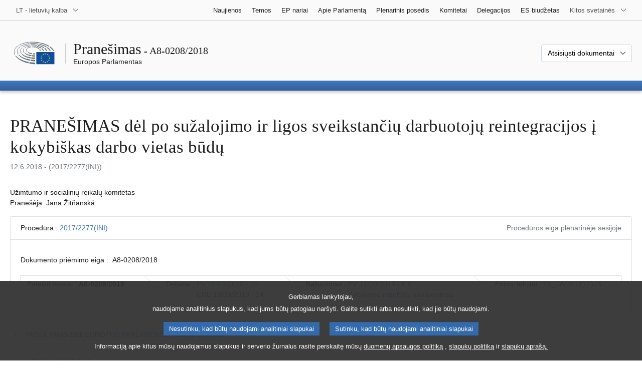

--- FILE ---
content_type: text/html; charset=UTF-8
request_url: https://www.europarl.europa.eu/doceo/document/A-8-2018-0208_LT.html
body_size: 1858
content:
<!DOCTYPE html>
<html lang="en">
<head>
    <meta charset="utf-8">
    <meta name="viewport" content="width=device-width, initial-scale=1">
    <title></title>
    <style>
        body {
            font-family: "Arial";
        }
    </style>
    <script type="text/javascript">
    window.awsWafCookieDomainList = [];
    window.gokuProps = {
"key":"AQIDAHjcYu/GjX+QlghicBgQ/7bFaQZ+m5FKCMDnO+vTbNg96AEjNvhH1G9rvN33dSTxR8x9AAAAfjB8BgkqhkiG9w0BBwagbzBtAgEAMGgGCSqGSIb3DQEHATAeBglghkgBZQMEAS4wEQQMuY2q+XG1BLbO3wgbAgEQgDuSZs7LnnF3CECFW43hPxPPUzu7ts4ze5is6+b+d/EqtwdE7nRL9ePCZ108muA5LcPCxcaP0CG79VVJbQ==",
          "iv":"D549FwFvqgAACVzl",
          "context":"NhFn/yrGFEdO1Rqg+t53sz6302weFe8Pe5kKzl/0YT8SMvUsx3nOIAUkWZElutNJBUA1CzOAL3R9EM+6nWN5Nnxsma/VaZZEiYsoKX/RZvlcVQPegakNwANDHYCVycQAa7ZKW43FsAOMRf5FvZ2TdhFVeYYCp+d4dw0V8AFggYUqLe7wiPCsgQXHuUOS5ttleSBBs/pdxnJfr2TV5nc1qigQY7LTYKkpZ3AYFKEGt5wyCXt82UKoStt3sNgp/HXmIOnR0SPu1dYg5bFcWCLH3JveZxUQeI+tgerNVMTCB5WNSxg5tKnd5UUFq7YM1MmgA+HFatlknDaqGgK66Wh3RgvoTVCgo6c8AFUXhb8kyDbbHpUhZyGcYM4pZ22SIeWAJ7zP7KOwcziTf6l9EA=="
};
    </script>
    <script src="https://e3c1b12827d4.5ce583ec.us-east-2.token.awswaf.com/e3c1b12827d4/d7f65e927fcd/f9998b2f6105/challenge.js"></script>
</head>
<body>
    <div id="challenge-container"></div>
    <script type="text/javascript">
        AwsWafIntegration.saveReferrer();
        AwsWafIntegration.checkForceRefresh().then((forceRefresh) => {
            if (forceRefresh) {
                AwsWafIntegration.forceRefreshToken().then(() => {
                    window.location.reload(true);
                });
            } else {
                AwsWafIntegration.getToken().then(() => {
                    window.location.reload(true);
                });
            }
        });
    </script>
    <noscript>
        <h1>JavaScript is disabled</h1>
        In order to continue, we need to verify that you're not a robot.
        This requires JavaScript. Enable JavaScript and then reload the page.
    </noscript>
</body>
</html>

--- FILE ---
content_type: text/html;charset=UTF-8
request_url: https://www.europarl.europa.eu/doceo/document/A-8-2018-0208_LT.html
body_size: 27051
content:
<!doctype html>
<html xmlns="http://www.w3.org/1999/xhtml" lang="lt"><head><meta http-equiv="Content-Type" content="text/html; charset=UTF-8" /><meta name="title" content="PRANEŠIMAS dėl po sužalojimo ir ligos sveikstančių darbuotojų reintegracijos į kokybiškas darbo vietas būdų | A8-0208/2018 | Europos Parlamentas" /><meta http-equiv="Content-Language" content="lt" /><meta name="language" content="lt" /><meta name="robots" content="index, follow, noodp, noydir, notranslate" /><meta name="copyright" content="© Europos Sąjunga, 2018. Šaltinis: Europos Parlamentas" /><meta name="available" content="12-06-2018" /><meta property="og:title" content="PRANEŠIMAS dėl po sužalojimo ir ligos sveikstančių darbuotojų reintegracijos į kokybiškas darbo vietas būdų | A8-0208/2018 | Europos Parlamentas" /><meta property="og:image" content="https://www.europarl.europa.eu/website/common/img/icon/sharelogo_facebook.jpg" /><meta name="viewport" content="width=device-width, initial-scale=1, shrink-to-fit=no" /><meta name="description" content="PRANEŠIMAS dėl po sužalojimo ir ligos sveikstančių darbuotojų reintegracijos į kokybiškas darbo vietas būdų (2017/2277(INI)) Užimtumo ir socialinių reikalų komitetas Pranešėja: Jana Žitňanská" /><meta name="author" content="Jana ŽITŇANSKÁ" /><link rel="canonical" href="https://www.europarl.europa.eu/doceo/document/A-8-2018-0208_LT.html" /><link rel="icon" href="/commonFrontResources/evostrap/7.0.0/lib/dist/assets/img/favicon.ico" /><title>PRANEŠIMAS dėl po sužalojimo ir ligos sveikstančių darbuotojų reintegracijos į kokybiškas darbo vietas būdų | A8-0208/2018 | Europos Parlamentas</title><link href="/commonFrontResources/evostrap/7.0.0/lib/dist/css/evostrap.css" rel="stylesheet" /><link href="/commonFrontResources/evostrap-doceo/2.0.0/dist/css/doceo.css" rel="stylesheet" /><!--ATI analytics script--><script type="text/javascript" data-tracker-name="ATInternet" defer data-value="/website/webanalytics/ati-doceo.js" src="//www.europarl.europa.eu/website/privacy-policy/privacy-policy.js" ></script></head><body><header class="es_header"><nav class="es_wai-access" aria-label="Navigation accessible"><ul><li><a href="#website-body" class="es_smooth-scroll"><span class="btn btn-primary">Prieiga prie puslapio turinio (spauskite „Įeiti“)</span></a></li><li><a href="#languageSelector" class="es_smooth-scroll"><span class="btn btn-primary">Tiesiogine prieiga prie kalbu meniu (spauskite „Enter“)</span></a></li></ul></nav><div class="es_header-top border-bottom mb-3 mb-xl-4 a-i"><div class="container-fluid"><div class="row no-gutters"><div class="col-auto"><div class="es_header-language-selector"><div class="es_dropdown"><button class="es_dropdown-btn" type="button" data-toggle="dropdown" id="languageSelector" aria-expanded="false" aria-controls="languageSelectorDropdownContent"><span class="es_dropdown-label">LT - lietuvių kalba</span><span class="es_dropdown-icon"><svg aria-hidden="true" class="es_icon es_icon-arrow" data-show-expanded="false"><use href="#es_icon-arrow"></use></svg><svg aria-hidden="true" class="es_icon es_icon-arrow es_icon-flip-y text-primary" data-show-expanded="true"><use href="#es_icon-arrow"></use></svg></span></button><div class="dropdown-menu" id="languageSelectorDropdownContent"><div class="border border-light"><div><ul class="es_topbar-list list-unstyled">
            <li class="t-x-block"><a class="es_dropdown-item" href="/doceo/document/A-8-2018-0208_BG.html" lang="bg"><span class="t-item">BG - български</span></a></li>
            <li class="t-x-block"><a class="es_dropdown-item" href="/doceo/document/A-8-2018-0208_ES.html" lang="es"><span class="t-item">ES - español</span></a></li>
            <li class="t-x-block"><a class="es_dropdown-item" href="/doceo/document/A-8-2018-0208_CS.html" lang="cs"><span class="t-item">CS - čeština</span></a></li>
            <li class="t-x-block"><a class="es_dropdown-item" href="/doceo/document/A-8-2018-0208_DA.html" lang="da"><span class="t-item">DA - dansk</span></a></li>
            <li class="t-x-block"><a class="es_dropdown-item" href="/doceo/document/A-8-2018-0208_DE.html" lang="de"><span class="t-item">DE - Deutsch</span></a></li>
            <li class="t-x-block"><a class="es_dropdown-item" href="/doceo/document/A-8-2018-0208_ET.html" lang="et"><span class="t-item">ET - eesti keel</span></a></li>
            <li class="t-x-block"><a class="es_dropdown-item" href="/doceo/document/A-8-2018-0208_EL.html" lang="el"><span class="t-item">EL - ελληνικά</span></a></li>
            <li class="t-x-block"><a class="es_dropdown-item" href="/doceo/document/A-8-2018-0208_EN.html" lang="en"><span class="t-item">EN - English</span></a></li>
            <li class="t-x-block"><a class="es_dropdown-item" href="/doceo/document/A-8-2018-0208_FR.html" lang="fr"><span class="t-item">FR - français</span></a></li>
            <li aria-hidden="true"><span class="text-muted">GA - Gaeilge</span></li>
            <li class="t-x-block"><a class="es_dropdown-item" href="/doceo/document/A-8-2018-0208_HR.html" lang="hr"><span class="t-item">HR - hrvatski</span></a></li>
            <li class="t-x-block"><a class="es_dropdown-item" href="/doceo/document/A-8-2018-0208_IT.html" lang="it"><span class="t-item">IT - italiano</span></a></li>
            <li class="t-x-block"><a class="es_dropdown-item" href="/doceo/document/A-8-2018-0208_LV.html" lang="lv"><span class="t-item">LV - latviešu valoda</span></a></li>
            <li class="t-x-block" data-selected="true"><a class="es_dropdown-item" href="/doceo/document/A-8-2018-0208_LT.html" lang="lt"><span class="t-item">LT - lietuvių kalba</span></a></li>
            <li class="t-x-block"><a class="es_dropdown-item" href="/doceo/document/A-8-2018-0208_HU.html" lang="hu"><span class="t-item">HU - magyar</span></a></li>
            <li class="t-x-block"><a class="es_dropdown-item" href="/doceo/document/A-8-2018-0208_MT.html" lang="mt"><span class="t-item">MT - Malti</span></a></li>
            <li class="t-x-block"><a class="es_dropdown-item" href="/doceo/document/A-8-2018-0208_NL.html" lang="nl"><span class="t-item">NL - Nederlands</span></a></li>
            <li class="t-x-block"><a class="es_dropdown-item" href="/doceo/document/A-8-2018-0208_PL.html" lang="pl"><span class="t-item">PL - polski</span></a></li>
            <li class="t-x-block"><a class="es_dropdown-item" href="/doceo/document/A-8-2018-0208_PT.html" lang="pt"><span class="t-item">PT - português</span></a></li>
            <li class="t-x-block"><a class="es_dropdown-item" href="/doceo/document/A-8-2018-0208_RO.html" lang="ro"><span class="t-item">RO - română</span></a></li>
            <li class="t-x-block"><a class="es_dropdown-item" href="/doceo/document/A-8-2018-0208_SK.html" lang="sk"><span class="t-item">SK - slovenčina</span></a></li>
            <li class="t-x-block"><a class="es_dropdown-item" href="/doceo/document/A-8-2018-0208_SL.html" lang="sl"><span class="t-item">SL - slovenščina</span></a></li>
            <li class="t-x-block"><a class="es_dropdown-item" href="/doceo/document/A-8-2018-0208_FI.html" lang="fi"><span class="t-item">FI - suomi</span></a></li>
            <li class="t-x-block"><a class="es_dropdown-item" href="/doceo/document/A-8-2018-0208_SV.html" lang="sv"><span class="t-item">SV - svenska</span></a></li>
        </ul></div></div></div></div></div></div><div class="col"><nav class="es_header-other-websites d-flex justify-content-end align-items-center" aria-label="Kitos svetainės"><ul class="d-flex list-unstyled"><li class="d-none d-xl-block"><a class="d-xl-flex px-1 align-items-center t-y-block" href="/news/lt"><span class="t-item">Naujienos</span></a></li><li class="d-none d-xl-block"><a class="d-xl-flex px-1 align-items-center t-y-block" href="/topics/lt"><span class="t-item">Temos</span></a></li><li class="d-none d-xl-block"><a class="d-xl-flex px-1 align-items-center t-y-block" href="/meps/lt"><span class="t-item">EP nariai</span></a></li><li class="d-none d-xl-block"><a class="d-xl-flex px-1 align-items-center t-y-block" href="/about-parliament/lt"><span class="t-item">Apie Parlamentą</span></a></li><li class="d-none d-xl-block"><a class="d-xl-flex px-1 align-items-center t-y-block" href="/plenary/lt"><span class="t-item">Plenarinis posėdis</span></a></li><li class="d-none d-xl-block"><a class="d-xl-flex px-1 align-items-center t-y-block" href="/committees/lt"><span class="t-item">Komitetai</span></a></li><li class="d-none d-xl-block"><a class="d-xl-flex px-1 align-items-center t-y-block" href="/delegations/lt"><span class="t-item">Delegacijos</span></a></li><li class="d-none d-xl-block"><a class="d-xl-flex px-1 align-items-center t-y-block" href="https://eubudget.europarl.europa.eu/lt"><span class="t-item">ES biudžetas</span></a></li><li class="es_dropdown"><button class="es_dropdown-btn d-xl-flex pl-1 align-items-center t-y-block flex-nowrap" type="button" data-toggle="dropdown" aria-expanded="false" aria-controls="otherWebsiteSubmenu" aria-label="Daugiau kitų svetainių"><span class="es_dropdown-label"><span class="d-none d-xl-inline">Kitos svetainės</span><span class="d-xl-none">Žiūrėti kitas svetaines</span></span><span class="es_dropdown-icon"><svg aria-hidden="true" class="es_icon es_icon-arrow" data-show-expanded="false"><use href="#es_icon-arrow"></use></svg><svg aria-hidden="true" class="es_icon es_icon-arrow es_icon-flip-y text-primary" data-show-expanded="true"><use href="#es_icon-arrow"></use></svg></span></button><div id="otherWebsiteSubmenu" class="dropdown-menu"><ul class="es_header-other-websites-submenu list-unstyled es_dropdown-menu"><li class="d-xl-none t-x-block"><a class="es_dropdown-item" href="/news/lt"><span class="t-item">Naujienos</span></a></li><li class="d-xl-none t-x-block"><a class="es_dropdown-item" href="/topics/lt"><span class="t-item">Temos</span></a></li><li class="d-xl-none t-x-block"><a class="es_dropdown-item" href="/meps/lt"><span class="t-item">EP nariai</span></a></li><li class="d-xl-none t-x-block"><a class="es_dropdown-item" href="/about-parliament/lt"><span class="t-item">Apie Parlamentą</span></a></li><li class="d-xl-none t-x-block"><a class="es_dropdown-item" href="/plenary/lt"><span class="t-item">Plenarinis posėdis</span></a></li><li class="d-xl-none t-x-block"><a class="es_dropdown-item" href="/committees/lt"><span class="t-item">Komitetai</span></a></li><li class="d-xl-none t-x-block"><a class="es_dropdown-item" href="/delegations/lt"><span class="t-item">Delegacijos</span></a></li><li class="t-x-block"><a class="es_dropdown-item" href="https://multimedia.europarl.europa.eu/lt"><span class="t-item">Multimedia Centre</span></a></li><li class="t-x-block"><a class="es_dropdown-item" href="/the-president/lt/"><span class="t-item">Pirmininkavimas</span></a></li><li class="t-x-block"><a class="es_dropdown-item" href="/the-secretary-general/lt"><span class="t-item">Generalinis sekretoriatas</span></a></li><li class="t-x-block"><a class="es_dropdown-item" href="https://elections.europa.eu/lt"><span class="t-item">Rinkimai</span></a></li><li class="t-x-block"><a class="es_dropdown-item" href="/thinktank/lt"><span class="t-item">Think tank</span></a></li><li class="t-x-block"><a class="es_dropdown-item" href="https://www.epnewshub.eu/"><span class="t-item">EP Newshub</span></a></li><li class="t-x-block"><a class="es_dropdown-item" href="/atyourservice/lt"><span class="t-item">Jūsų paslaugoms</span></a></li><li class="t-x-block"><a class="es_dropdown-item" href="/visiting/lt"><span class="t-item">Vizitai</span></a></li><li class="t-x-block"><a class="es_dropdown-item" href="https://oeil.secure.europarl.europa.eu/oeil/en"><span class="t-item">Teisėkūros observatorija</span></a></li><li class="t-x-block"><a class="es_dropdown-item" href="/legislative-train"><span class="t-item">Legislative train</span></a></li><li class="t-x-block"><a class="es_dropdown-item" href="/contracts-and-grants/lt/"><span class="t-item">Sutartys ir dotacijos</span></a></li><li class="t-x-block"><a class="es_dropdown-item" href="/RegistreWeb/home/welcome.htm?language=LT"><span class="t-item">Registras</span></a></li><li class="t-x-block"><a class="es_dropdown-item" href="https://data.europarl.europa.eu/lt/home"><span class="t-item">Atvirųjų duomenų portalas</span></a></li><li class="t-x-block"><a class="es_dropdown-item" href="https://liaison-offices.europarl.europa.eu/lt"><span class="t-item">Ryšių biurai</span></a></li></ul></div></li></ul></nav></div></div></div></div><div class="es_header-middle mb-3"><div class="container-fluid"><div class="row"><div class="col-12 col-md"><div class="es_header-website-title a-i"><div class="es_header-website-title-main"><span class="d-none d-md-inline"><span class="text-break">Pranešimas</span><span class="es_title-h3 text-nowrap"> - A8-0208/2018</span></span><span class="d-md-none"><span class="text-break">Pranešimas</span><br /><span class="es_title-h3 text-nowrap">A8-0208/2018</span></span></div><div class="es_header-website-title-sub"><a class="t-x-block" href="/portal/lt" title="Grįžti į portalą Europarl"><span class="t-item">Europos Parlamentas</span></a></div></div></div><div class="col-md-auto d-block d-sm-flex justify-content-md-end justify-content-center align-items-center doceo_header-download-container"><div class="es_dropdown mt-2 mt-md-0"><button class="es_dropdown-btn" type="button" data-toggle="dropdown" aria-expanded="false" id="documentDownloadDropdownButton" aria-controls="documentDownloadDropdownContent"><span class="es_dropdown-label">Atsisiųsti dokumentai</span><span class="es_dropdown-icon"><svg aria-hidden="true" class="es_icon es_icon-arrow" data-show-expanded="false"><use href="#es_icon-arrow"></use></svg><svg aria-hidden="true" class="es_icon es_icon-arrow es_icon-flip-y" data-show-expanded="true"><use href="#es_icon-arrow"></use></svg></span></button><div class="dropdown-menu" id="documentDownloadDropdownContent" aria-labelledby="documentDownloadDropdownButton"><div class="es_links-list"><ul style="max-height:250px; overflow:auto; min-width:auto; overflow-x: hidden; padding-top:4px; padding-bottom:4px; padding-left:4px;padding-right:20px"><li><a class="es_dropdown-item" href="/doceo/document/A-8-2018-0208_LT.pdf"><svg aria-hidden="true" class="es_icon es_icon-pdf mr-1"><use href="#es_icon-pdf"></use></svg><span class="text-nowrap t-x">A-8-2018-0208_LT <span class="text-muted">(PDF - 640 KB)</span></span></a></li><li><a class="es_dropdown-item" href="/doceo/document/A-8-2018-0208_LT.docx"><svg aria-hidden="true" class="es_icon es_icon-doc mr-1"><use href="#es_icon-doc"></use></svg><span class="text-nowrap t-x">A-8-2018-0208_LT <span class="text-muted">(DOC - 64 KB)</span></span></a></li></ul></div></div></div></div></div></div></div>
<div class="es_header-bottom">
<div class="es_header-menu-container es_header-menu-container-small">
<div class="container-fluid">
<div class="es_header-menu">
<div class="es_header-menu-top row align-items-center">
<div class="col d-md-none d-flex align-items-center"><svg aria-hidden="true" class="es_icon es_icon-ep-logo-w es_header-menu-top-logo"><use href="#es_icon-ep-logo-w"></use></svg></div><span class="es_header-menu-top-title offset-3 col-6 text-center d-none d-md-block" aria-hidden="true"><span>Europos Parlamentas</span></span><div class="es_header-menu-top-controls col-auto col-md-3 text-right"></div></div></div></div></div></div></header><main id="website-body"><div class="container"><div class="breadcrumb"></div></div><div class="container-fluid">
<div class="mb-3"><h1 class="es_title-h1 text-break">PRANEŠIMAS dėl po sužalojimo ir ligos sveikstančių darbuotojų reintegracijos į kokybiškas darbo vietas būdų</h1><p class="text-muted m-lg-0">12.6.2018 - (2017/2277(INI))</p></div><p>Užimtumo ir socialinių reikalų komitetas<br />Pranešėja: Jana Žitňanská</p>
                <div class="doceo-ring card mb-3" lang="lt"><div class="card-header bg-white"><div class="d-flex justify-content-between flex-wrap"><div>Procedūra : <a href="https://oeil.secure.europarl.europa.eu/oeil/popups/ficheprocedure.do?lang=en&amp;reference=2017/2277(INI)">2017/2277(INI)</a></div><div class="text-muted">Procedūros eiga plenarinėje sesijoje</div></div></div><div class="card-body"><div class="d-block d-sm-flex mt-0 mb-2"><span class="mt-1">Dokumento priėmimo eiga :  </span><div class="mt-1">A8-0208/2018</div></div><div><div class="doceo-ring-steps bg-white"><div class="doceo-ring-steps-step bg-white active"><div class="doceo-ring-steps-step-content"><span class="doceo-ring-steps-step-label">Pateikti tekstai :
			  </span><div class="doceo-ring-steps-step-details"><div>
                        <span class="font-weight-bold text-break">A8-0208/2018</span>
                    </div></div></div></div><div class="doceo-ring-steps-step bg-white active"><div class="doceo-ring-steps-step-content"><span class="doceo-ring-steps-step-label">Debatai :
				</span><div class="doceo-ring-steps-step-details"><div>
                        <a href="/doceo/document/PV-8-2018-09-10-ITM-024_LT.html" class="text-break">PV 10/09/2018 - 24</a><br />
                        <a href="/doceo/document/CRE-8-2018-09-10-ITM-024_LT.html" class="text-break">CRE 10/09/2018 - 24</a>
                    </div></div></div></div><div class="doceo-ring-steps-step bg-white active"><div class="doceo-ring-steps-step-content"><span class="doceo-ring-steps-step-label">Balsavimas :
				</span><div class="doceo-ring-steps-step-details"><div>
                        <a href="/doceo/document/PV-8-2018-09-11-ITM-006-08_LT.html" class="text-break">PV 11/09/2018 - 6.8</a><br />
                        <a href="/doceo/document/CRE-8-2018-09-11-ITM-007-03_LT.html" class="text-break">Balsavimo rezultatų paaiškinimas</a>
                    </div></div></div></div><div class="doceo-ring-steps-step bg-white active"><div class="doceo-ring-steps-step-content"><span class="doceo-ring-steps-step-label">Priimti tekstai :
				</span><div class="doceo-ring-steps-step-details"><div>
                        <a href="/doceo/document/TA-8-2018-0325_LT.html" class="text-break">P8_TA(2018)0325</a>
                    </div></div></div></div></div></div></div></div>
            <div class="es_links-list mb-3"><ul>
<li><a class="es_smooth-scroll" href="#_section1"><svg aria-hidden="true" class="es_icon es_icon-arrow es_icon-rotate-270 mr-1"><use href="#es_icon-arrow"></use></svg><span class="t-x"><span>PASIŪLYMAS DĖL EUROPOS PARLAMENTO REZOLIUCIJOS</span></span></a></li>
<li><a class="es_smooth-scroll" href="#_section2"><svg aria-hidden="true" class="es_icon es_icon-arrow es_icon-rotate-270 mr-1"><use href="#es_icon-arrow"></use></svg><span class="t-x"><span>AIŠKINAMOJI DALIS</span></span></a></li>
<li><a class="es_smooth-scroll" href="#_section3"><svg aria-hidden="true" class="es_icon es_icon-arrow es_icon-rotate-270 mr-1"><use href="#es_icon-arrow"></use></svg><span class="t-x"><span>INFORMACIJA APIE PRIĖMIMĄ ATSAKINGAME KOMITETE</span></span></a></li>
<li><a class="es_smooth-scroll" href="#_section4"><svg aria-hidden="true" class="es_icon es_icon-arrow es_icon-rotate-270 mr-1"><use href="#es_icon-arrow"></use></svg><span class="t-x"><span>GALUTINIS VARDINIS BALSAVIMAS ATSAKINGAME KOMITETE</span></span></a></li></ul></div><div class="separator separator-dotted separator-2x my-3"></div><h2 id="_section1"><span>PASIŪLYMAS DĖL EUROPOS PARLAMENTO REZOLIUCIJOS</span></h2><div>
<p style="margin-left:0pt; margin-right:0pt; "><span style="font-weight:bold; ">dėl po sužalojimo ir ligos sveikstančių darbuotojų reintegracijos į kokybiškas darbo vietas būdų</span></p>

<p style="margin-left:0pt; margin-right:0pt; "><span style="font-weight:bold; ">(<a href="https://oeil.secure.europarl.europa.eu/oeil/popups/ficheprocedure.do?lang=en&amp;reference=2017/2277(INI)">2017/2277(INI)</a>)</span></p>

<p style="margin-left:0pt; margin-right:0pt; "><span style="font-style:italic; ">Europos Parlamentas</span>,</p>

<p style="margin-left:28.35pt; margin-right:0pt; text-indent:-28.35pt; ">–  atsižvelgdamas į Visuotinę žmogaus teisių deklaraciją,</p>

<p style="margin-left:28.35pt; margin-right:0pt; text-indent:-28.35pt; ">–  atsižvelgdamas į Europos pagrindinių teisių chartiją,</p>

<p style="margin-left:28.35pt; margin-right:0pt; text-indent:-28.35pt; ">–  atsižvelgdamas į pasiūlymą dėl tarpinstitucinės deklaracijos dėl Europos socialinių teisių ramsčio,</p>

<p style="margin-left:28.35pt; margin-right:0pt; text-indent:-28.35pt; ">–  atsižvelgdamas į 1996 m. gegužės 3 d. Europos socialinę chartiją,</p>

<p style="margin-left:28.35pt; margin-right:0pt; text-indent:-28.35pt; ">–  atsižvelgdamas į savo 2016 m. rugsėjo 15 d. rezoliuciją dėl lygių galimybių užimtumo srityje direktyvos taikymo<a class="es_smooth-scroll" id="_part1_ref1" href="#_part1_def1" aria-label="Žr. 1.1 išnašą.">[1]</a>,</p>

<p style="margin-left:28.35pt; margin-right:0pt; text-indent:-28.35pt; ">–  atsižvelgdamas į 2017 m. lapkričio mėn. Europos lėtinių ligų aljanso bendrą deklaraciją dėl „Didesnio lėtinėmis ligomis sergančio žmonių užimtumo Europoje“,</p>

<p style="margin-left:28.35pt; margin-right:0pt; text-indent:-28.35pt; ">–  atsižvelgdamas į Jungtinių Tautų neįgaliųjų teisių konvenciją (NTK) ir tai, kad 2009 m. lapkričio 26 d. Tarybos sprendimu 2010/48/EB nuo 2011 m. sausio 21 d. ji galioja Europos Sąjungoje,</p>

<p style="margin-left:28.35pt; margin-right:0pt; text-indent:-28.35pt; ">–  atsižvelgdamas į savo 2015 m. lapkričio 25 d. rezoliuciją dėl 2014–2020 m. ES darbuotojų saugos ir sveikatos strateginės programos<a class="es_smooth-scroll" id="_part1_ref2" href="#_part1_def2" aria-label="Žr. 1.2 išnašą.">[2]</a>,</p>

<p style="margin-left:28.35pt; margin-right:0pt; text-indent:-28.35pt; ">–  atsižvelgdamas į 2014 m. bendrą Europos darbuotojų saugos ir sveikatos agentūros (EU-OSHA) Europos gyvenimo ir darbo sąlygų gerinimo fondo (Eurofound) ataskaitą „Psichosocialinė rizika Europoje. Paplitimas ir prevencijos strategijos“,</p>

<p style="margin-left:28.35pt; margin-right:0pt; text-indent:-28.35pt; ">–  atsižvelgdamas į savo 2017 m. lapkričio 30 d., rezoliuciją dėl Europos strategijos dėl negalios įgyvendinimo<a class="es_smooth-scroll" id="_part1_ref3" href="#_part1_def3" aria-label="Žr. 1.3 išnašą.">[3]</a>,</p>

<p style="margin-left:28.35pt; margin-right:0pt; text-indent:-28.35pt; ">–  atsižvelgdamas į savo 2016 m. liepos 7 d. rezoliuciją dėl Jungtinių Tautų neįgaliųjų teisių konvencijos įgyvendinimo, ypač atsižvelgiant į Jungtinių tautų neįgaliųjų teisių konvencijos komiteto baigiamąsias pastabas<a class="es_smooth-scroll" id="_part1_ref4" href="#_part1_def4" aria-label="Žr. 1.4 išnašą.">[4]</a>,</p>

<p style="margin-left:28.35pt; margin-right:0pt; text-indent:-28.35pt; ">–  atsižvelgdamas į 1944 m. gegužės 10 d. Filadelfijos deklaraciją dėl Tarptautinės darbo organizacijos (TDO) siekių ir tikslų,</p>

<p style="margin-left:28.35pt; margin-right:0pt; text-indent:-28.35pt; ">–  atsižvelgdamas į savo 2007 m. gegužės 23 d. rezoliuciją dėl deramo darbo visiems skatinimo<a class="es_smooth-scroll" id="_part1_ref5" href="#_part1_def5" aria-label="Žr. 1.5 išnašą.">[5]</a>,</p>

<p style="margin-left:28.35pt; margin-right:0pt; text-indent:-28.35pt; ">–  atsižvelgdamas į Komisijos komunikatą „Atnaujinta socialinė darbotvarkė: galimybės, prieinamumas ir solidarumas Europoje XXI amžiuje“ (<a href="https://eur-lex.europa.eu/smartapi/cgi/sga_doc?smartapi!celexplus!prod!DocNumber&amp;lg=LT&amp;type_doc=COMfinal&amp;an_doc=2008&amp;nu_doc=0412">COM(2008)0412</a>),</p>

<p style="margin-left:28.35pt; margin-right:0pt; text-indent:-28.35pt; ">–  atsižvelgdamas į Komisijos pranešimą dėl socialinių partnerių patvirtinto bendrojo susitarimo dėl streso darbe įgyvendinimo (SEC(2011)0241),</p>

<p style="margin-left:28.35pt; margin-right:0pt; text-indent:-28.35pt; ">–  atsižvelgdamas į Komisijos komunikatą „2007–2012 m. Bendrijos darbuotojų sveikatos ir saugos strategija: gerinti darbo kokybę ir našumą“ (<a href="https://eur-lex.europa.eu/smartapi/cgi/sga_doc?smartapi!celexplus!prod!DocNumber&amp;lg=LT&amp;type_doc=COMfinal&amp;an_doc=2007&amp;nu_doc=0062">COM(2007)0062</a>),</p>

<p style="margin-left:28.35pt; margin-right:0pt; text-indent:-28.35pt; ">–  atsižvelgdamas į 2000 m. lapkričio 27 d. Tarybos direktyvą 2000/78/EB, nustatančią vienodo požiūrio užimtumo ir profesinėje srityje bendruosius pagrindus,</p>

<p style="margin-left:28.35pt; margin-right:0pt; text-indent:-28.35pt; ">–  atsižvelgdamas į kovos su diskriminacija direktyvą 2000/78/EB ir Teisingumo Teismo praktiką, pvz., Teisingumo teismo sprendimus 2013 m. balandžio 11 d. sujungtose bylose C-335/11 ir C-337/11 (<span style="font-style:italic; ">HK Denmark</span>), kuriose nustatomas draudimas darbdaviams diskriminuoti, kai ilgalaikė prasta sveikata gali būti prilyginta invalidumui, ir prievolė darbdaviams atitinkamai pritaikyti darbo sąlygas,</p>

<p style="margin-left:28.35pt; margin-right:0pt; text-indent:-28.35pt; ">–  atsižvelgdamas į 2013 m. pradėtus ES Psichikos sveikatos ir gerovės bendruosius veiksmus,</p>

<p style="margin-left:28.35pt; margin-right:0pt; text-indent:-28.35pt; ">–  atsižvelgdamas į EU-OSHA vykdomą kampaniją „Sveika darbo aplinka – mažesnis stresas“,</p>

<p style="margin-left:28.35pt; margin-right:0pt; text-indent:-28.35pt; ">–  atsižvelgdamas į savo naujausią bandomąjį projektą dėl vyresnio amžiaus darbuotojų sveikatos ir saugos, kurį vykdo EU-OSHA,</p>

<p style="margin-left:28.35pt; margin-right:0pt; text-indent:-28.35pt; ">–  atsižvelgdamas į 2016 m. EU-OSHA ataskaitą „ES ir valstybių narių politikos, strategijų ir programų analitinė ataskaita „Reabilitacija ir grįžimas į darbą“,</p>

<p style="margin-left:28.35pt; margin-right:0pt; text-indent:-28.35pt; ">–  atsižvelgdamas į 2014 m. Eurofound ataskaitą dėl lėtinėmis ligomis sergančių žmonių užimtumo galimybių,</p>

<p style="margin-left:28.35pt; margin-right:0pt; text-indent:-28.35pt; ">–  atsižvelgdamas į 2012 m. organizacijos „Business Europe“ dokumentą „Darbdavių taikoma vyresnių žmonių aktyvumo skatinimo praktika“,</p>

<p style="margin-left:28.35pt; margin-right:0pt; text-indent:-28.35pt; ">–  atsižvelgdamas į Darbo tvarkos taisyklių 52 straipsnį,</p>

<p style="margin-left:28.35pt; margin-right:0pt; text-indent:-28.35pt; ">–  atsižvelgdamas į Užimtumo ir socialinių reikalų komiteto pranešimą (A8-0208/2018),</p>

<p style="margin-left:28.35pt; margin-right:0pt; text-indent:-28.35pt; ">A.  kadangi su darbu susijęs stresas yra antra pagal dažnumą ir vis didėjanti su darbu susijusi sveikatos problema Europoje; kadangi 25 proc.<a class="es_smooth-scroll" id="_part1_ref6" href="#_part1_def6" aria-label="Žr. 1.6 išnašą.">[6]</a> darbuotojų teigia, jog patiria stresą darbe; kadangi darbe patiriamas stresas gali pakenkti asmens teisei į sveikas darbo sąlygas; kadangi dėl su darbu susijusio streso ir toliau daugėja neatvykimo į darbą atvejų, mažėja pasitenkinimas darbu ir našumas – tai sudaro beveik pusę kiekvienais metais prarastų darbo dienų;</p>

<p style="margin-left:28.35pt; margin-right:0pt; text-indent:-28.35pt; ">B.  kadangi Europos darbo jėgos senėjimo tendencijos kelia naujų iššūkių darbo aplinkos ir kintančio darbo organizavimo požiūriu; kadangi senėjimas eina greta su didesne lėtinių psichinės ir fizinės sveikatos sutrikimų ir sveikatos problemų rizika, įskaitant negalią ir ligas, todėl, siekiant išlaikyti darbo vietas ir užtikrinti pensijų ir socialinės apsaugos sistemų tvarumą, yra svarbi prevencijos, reintegracijos ir reabilitacijos politika; kadangi lėtinės ligos yra ne vien vyresnių žmonių problema;</p>

<p style="margin-left:28.35pt; margin-right:0pt; text-indent:-28.35pt; ">C.  kadangi ilgalaikis nedarbingumas turi žalingą poveikį psichinei ir fizinei sveikatai, dėl jo patiriamos didelės socialinės ir ekonominės išlaidos ir gali būti sunku grįžti į darbą; kadangi sveikata ir gerovė yra svarbiausios kuriant tvarią ekonomiką; kadangi svarbu atsižvelgti į didžiulį finansinį ligų ar negalios poveikį šeimoms, jei pasveikę asmenys negali grįžti į darbą;</p>

<p style="margin-left:28.35pt; margin-right:0pt; text-indent:-28.35pt; ">D.  kadangi nepaisant to, jog negalia, trauma, liga ir su amžiumi susijusios būklės skiriasi, dažnai jos persipina ir kiekvieną individualų atvejį reikia vertinti visapusiškai, bet atskirai;</p>

<p style="margin-left:28.35pt; margin-right:0pt; text-indent:-28.35pt; ">E.  kadangi senėjimas yra vienas iš svarbiausių ES socialinių iššūkių; kadangi dėl to reikia taikyti politikos priemones, kuriomis būtų skatinamas vyresnių žmonių aktyvumas ir kad jie dirbtų iki pat pensinio amžiaus arba net ilgiau; kadangi vyresnioji karta su savo patirtimi būtina darbo rinkai; kadangi toliau norintys dirbti vyresnio amžiaus žmonės dažniausiai ieško galimybių dirbti lanksčiomis, prie jų poreikių priderintomis darbo valandomis; kadangi ligos, negalia ir atskirtis nuo darbo rinkos turi rimtų finansinių padarinių;</p>

<p style="margin-left:28.35pt; margin-right:0pt; text-indent:-28.35pt; ">F.  kadangi rūkymas, alkoholis ir narkotikų vartojimas yra bene didžiausi rizikos veiksniai, su kuriais susiduria ES darbingo amžiaus gyventojai, nes jie siejami ne tik su traumomis, bet ir su įvairiomis neužkrečiamosiomis ligomis<a class="es_smooth-scroll" id="_part1_ref7" href="#_part1_def7" aria-label="Žr. 1.7 išnašą.">[7]</a>; kadangi 20–25 proc. visų nelaimų darbo vietoje ištinka nuo alkoholio apsvaigusius asmenis<a class="es_smooth-scroll" id="_part1_ref8" href="#_part1_def8" aria-label="Žr. 1.8 išnašą.">[8]</a> ir yra apskaičiuota, kad 5–20 proc. darbingo amžiaus Europos gyventojų turi rimtų problemų dėl alkoholio vartojimo<a class="es_smooth-scroll" id="_part1_ref9" href="#_part1_def9" aria-label="Žr. 1.9 išnašą.">[9]</a>; kadangi darbdaviams kyla specifinių problemų siekiant reintegruoti darbuotojus, kurie yra turėję problemų dėl piktnaudžiavimo narkotinėmis medžiagomis;</p>

<p style="margin-left:28.35pt; margin-right:0pt; text-indent:-28.35pt; ">G.  kadangi neįgalieji, lėtinėmis ligomis sergantys ar po traumos arba ligos atsigaunantys asmenys yra pažeidžiamoje padėtyje ir jiems turėtų būti teikiama individuali parama grįžtant į savo darbo vietą arba į darbo rinką; kadangi kai kurie lėtinėmis ligomis sergantys žmonės nenori arba negali grįžti į darbą;</p>

<p style="margin-left:28.35pt; margin-right:0pt; text-indent:-28.35pt; ">H.  kadangi profesinis perkvalifikavimas ir grįžimas į darbą galėtų suteikti vertingą galimybę savanoriškai veiklai, pvz., tai galėtų būti savanoriška veikla po išėjimo į pensiją; kadangi savanoriška veikla turėtų būti remiama bet kokiame amžiuje;</p>

<p style="margin-left:28.35pt; margin-right:0pt; text-indent:-28.35pt; ">I.  kadangi darbdaviai turi visų pirma skatinti sveikatos ir saugos kultūrą darbo vietoje; kadangi savanoriškas dalyvavimas profesinės sveikatos ir saugos veikloje, pvz., darbo grupėse, taip pat galėtų padėti pakeisti darbo kultūrą;</p>

<p style="margin-left:28.35pt; margin-right:0pt; text-indent:-28.35pt; ">J.  kadangi darbas padeda sveikti ir palengvina reabilitacijos procesą, nes duoda reikšmingą psichologinę ir socialinę naudą darbuotojams; kadangi darbo jėgos našumas ir motyvacija labai priklauso nuo taikomos darbuotojų saugos ir sveikatos praktikos, o tai savo ruožtu padeda įmonėms išlikti konkurencingoms ir novatoriškoms, užtikrinti darbuotojų gerovę ir išlaikyti vertingus įgūdžius ir darbo patirtį, sumažinti darbuotojų kaitą ir užkirsti kelią atskirčiai, nelaimingiems atsitikimams ir traumoms; kadangi dėl šios priežasties Komisija turėtų imtis visų išlaidų aktyvios ir socialinės įtraukties apskaitymo praktikos; kadangi labai svarbu taikyti tinkamus ir individualiai pritaikytus metodus nuo traumų ar ligų sveikstantiems žmonėms reintegruoti į kokybišką užimtumą, kad būtų išvengta papildomų nedarbo dienų ar darbo sergant;</p>

<p style="margin-left:28.35pt; margin-right:0pt; text-indent:-28.35pt; ">K.  kadangi valstybėse narėse vartojamos skirtingos riboto darbingumo asmens apibrėžtys;</p>

<p style="margin-left:28.35pt; margin-right:0pt; text-indent:-28.35pt; ">L.  kadangi MVĮ ir labai mažos įmonės turi specifinių poreikių šioje srityje, nes jos turi mažiau išteklių įsipareigojimams ligų ir nelaimingų atsitikimų prevencijos srityje vykdyti ir todėl joms dažnai reikia pagalbos, kad pasiektų savo darbuotojų saugos ir sveikatos tikslus; kadangi, kita vertus, gera darbuotojų saugos ir sveikatos praktika yra būtina MVĮ ir labai mažoms įmonėms, ypač jų verslo tvarumui; kadangi įvairiose ES finansuojamose programose siūloma galimybių keistis vertingomis inovacijomis ir geriausia patirtimi tvarios darbuotojų saugos ir sveikatos srityje;</p>

<p style="margin-left:28.35pt; margin-right:0pt; text-indent:-28.35pt; ">M.  kadangi neigiami psichosocialiniai veiksniai darbo vietoje yra susiję ne tik su padariniais sveikatai, bet ir su padažnėjusiu neatvykimu į darbą ir mažu pasitenkinimu darbu; kadangi individualios darbuotojų saugos ir sveikatos priemonės gali padėti pasikeitusio darbingumo asmeniui likti darbo vietoje ir gali būti naudingos visai darbo jėgai; kadangi, nors kartais nevykti į darbą reikia dėl medicininių priežasčių, asmenys, kurie ilgesnį laikotarpį nedirba ir dėl to mažėja tikimybė, kad jie grįš į darbą, patiria ir kitokį neigiama psichologinį ir socialinį poveikį; kadangi ankstyva koordinuota priežiūra, didžiausią dėmesį skiriant darbuotojo gerovei, yra būtina darbo našumui pagerinti ir ilgalaikiam neigiamam asmeniui daromam poveikiui pašalinti;</p>

<p style="margin-left:28.35pt; margin-right:0pt; text-indent:-28.35pt; ">N.  kadangi ES lygmens duomenys apie profesines ligas dažnai yra nepakankami ir jie sunkiai palyginami; kadangi, Eurofound duomenimis, maždaug 28 proc. Europos gyventojų turi lėtinių fizinės arba psichinės sveikatos problemų, ligų arba negalią<a class="es_smooth-scroll" id="_part1_ref10" href="#_part1_def10" aria-label="Žr. 1.10 išnašą.">[10]</a>; kadangi apskaičiuota, jog vienas iš keturių darbinio amžiaus žmonių turi ilgalaikių sveikatos problemų<a class="es_smooth-scroll" id="_part1_ref11" href="#_part1_def11" aria-label="Žr. 1.11 išnašą.">[11]</a>; kadangi negalia ir prasta sveikata sykiu yra ir skurdo priežastis, ir jo pasekmė; kadangi EBPO tyrime nustatyta, jog neįgaliųjų pajamos yra vidutiniškai 12 proc. mažesnės nei kitų gyventojų<a class="es_smooth-scroll" id="_part1_ref12" href="#_part1_def12" aria-label="Žr. 1.12 išnašą.">[12]</a>; kadangi kai kuriose šalyse šis pajamų skirtumas siekia net 30 proc.; kadangi, 2013 m. tyrimo duomenimis, 21,8 proc. 18–57 metų vėžiu sergančių asmenų prarado darbą iškart, kai jiems buvo nustatyta diagnozė, o 91,6 proc. šios grupės asmenų tapo bedarbiais praėjus 15 mėnesių po diagnozės nustatymo<a class="es_smooth-scroll" id="_part1_ref13" href="#_part1_def13" aria-label="Žr. 1.13 išnašą.">[13]</a>; kadangi 2011 m. Eurostato tyrimu<a class="es_smooth-scroll" id="_part1_ref14" href="#_part1_def14" aria-label="Žr. 1.14 išnašą.">[14]</a> nustatyta, kad tik 5,2 proc. dirbančių asmenų, kurie dėl ilgalaikių sveikatos problemų ir (arba) pagrindinės veiklos sutrikimo yra riboto darbingumo, naudojasi specialiomis darbo sąlygomis; kadangi tame pačiame Eurostato tyrime teigiama, jog 24,2 proc. darbo neturinčių asmenų nurodė, kad specialios sąlygos jiems padėtų grįžti į darbą;</p>

<p style="margin-left:28.35pt; margin-right:0pt; text-indent:-28.35pt; ">O.  kadangi skaitmeninimas turėtų labai pakeisti darbo organizavimo metodus ir galėtų padėti pagerinti galimybes darbuotojams, pavyzdžiui, tiems, kurių fiziniai gebėjimai sumažėjo; kadangi šiuo požiūriu vyresnė karta tikriausiai susidurs su jai būdingais iššūkiais; kadangi vyresni žmonės taip pat turėtų pasinaudoti šiais pokyčiais;</p>

<p style="margin-left:28.35pt; margin-right:0pt; text-indent:-28.35pt; ">P.  kadangi Europos Sąjungos pagrindinių teisių chartijoje yra įtvirtinta kiekvieno darbuotojo teisė į saugias, jo sveikatą ir orumą atitinkančias darbo sąlygas, ir kadangi geros darbo sąlygos pačios savaime turi teigiamą vertę; kadangi kiekvienas asmuo turi teisę į jo sveikatą ir gerovę tenkinančias gyvenimo sąlygas ir teisę į darbą, taip pat į teisingas ir palankias darbo sąlygas, kaip numatyta Visuotinėje žmogaus teisių deklaracijoje; kadangi užtikrinus geresnę sveikatos priežiūrą ir darbuotojų reintegraciją didėja bendra visuomenės gerovė, valstybės narės, darbuotojai, įskaitant vyresnius darbuotojus ir sveikatos problemų turinčius darbuotojus, ir darbdaviai gauna ekonominės naudos ir padedama išlaikyti įgūdžius, kurie kitaip būtų prarasti; kadangi darbdaviams, darbuotojams, šeimoms ir bendruomenėms yra naudinga, kai nedarbingumas paverčiamas darbingumu;</p>

<p style="margin-left:28.35pt; margin-right:0pt; text-indent:-28.35pt; "><span style="font-style:italic; font-weight:bold; ">Prevencija ir ankstyvoji intervencija</span></p>

<p style="margin-left:28.35pt; margin-right:0pt; text-indent:-28.35pt; ">1.  mano, kad itin svarbu valstybėse narėse geriau valdyti nebuvimą darbe dėl ligos ir labiau pritaikyti darbo vietas lėtinėmis ligomis sergantiems ir neįgaliems darbuotojams kovojant su diskriminacija ir geriau įgyvendinant Direktyvą 2000/78/EB, nustatančią vienodo požiūrio užimtumo ir profesinėje srityje bendruosius pagrindus; pripažįsta, kad siekiant pažangos valstybėse narėse turi būti gerai veikiantys teisės aktai ir veiksminga apžvalga, kad būtų užtikrinta, jog darbdaviai dės pastangas sudarydami įtraukias sąlygas nuo lėtinių ligų ar negalios kenčiantiems darbuotojams, įskaitant, pavyzdžiui, užduočių, įrangos pritaikymą ir įgūdžių ugdymą; primygtinai ragina valstybes nares remti pagrįstą darbo vietų pritaikymą ir užtikrinti greitą grįžimą į darbą;</p>

<p style="margin-left:28.35pt; margin-right:0pt; text-indent:-28.35pt; ">2.  ragina Komisiją skatinti integracijos ir reabilitacijos priemones ir remti valstybių narių pastangas didinant informuotumą ir nustatant gerą sąlygų sudarymo ir darbo vietos pritaikymo praktiką ir dalytis jos pavyzdžiais; ragina visus atitinkamus darbuotojų grįžimu į darbą suinteresuotus veikėjus padėti palengvinti informacijos mainus apie galimas nemedicinines grįžimo į darbą kliūtis ir koordinuoti veiksmus jas šalinant;</p>

<p style="margin-left:28.35pt; margin-right:0pt; text-indent:-28.35pt; ">3.  ragina Eurofound toliau nagrinėti ir analizuoti lėtinėmis ligomis sergančių žmonių užimtumo ir įsidarbinimo galimybes; ragina, kad įrodymais pagrįstos politikos naudojimas taptų standartine praktika ir ja būtų grindžiami grįžimo į darbą metodai; ragina politikos formuotojus imtis svarbiausio vaidmens užtikrinant, kad darbuotojai galėtų susipažinti su informacija ir gautų medicininę priežiūrą ir kad geriausia patirtimi būtų dalijamasi Europos lygmeniu;</p>

<p style="margin-left:28.35pt; margin-right:0pt; text-indent:-28.35pt; ">4.  mano, kad būsimoje ES darbuotojų saugos ir sveikatos strateginėje programoje po 2020 m. turėtų būti toliau teikiama pirmenybė investicijoms naudojant ES lėšas, kuriomis siekiama sukurti sveikesnes ilgesnio gyvenimo ir darbo sąlygas bei rasti individualius darbo sprendimus, taip pat remti įdarbinimą ir tinkamai pritaikytą grįžimą į darbą, jei darbuotojas to pageidauja ir jei tai įmanoma atsižvelgiant į jo sveikatos būklę; mano, kad neatskiriama šios strategijos dalis turėtų būti investicijos į pirmines ir antrines prevencijos priemones diegiant, pvz., e. sveikatos technologijas; ragina Komisiją ir valstybes nares pirmenybę teikti su darbu susijusios rizikos ir profesinių ligų prevencijai;</p>

<p style="margin-left:28.35pt; margin-right:0pt; text-indent:-28.35pt; ">5.  ragina valstybes nares visapusiškai dalyvauti būsimoje 2020–2022 m. ES masto su darbu susijusių raumenų ir kaulų sistemos sutrikimų prevencijos kampanijoje, rasti naujoviškų ne teisėkūros sprendimų ir dalytis informacija ir gerąja patirtimi su socialiniais partneriais; ragina valstybes nares aktyviai dalyvauti platinant EU-OSHA teikiamą informaciją; primena savo raginimą Komisijai nedelsiant pateikti teisės aktą dėl raumenų ir kaulų sistemos sutrikimų; ragina valstybes nares atlikti dirbančių gyventojų raumenų ir kaulų sistemos sutrikimų tyrimus pagal lytį, amžių ir ekonominės veiklos sektorių, siekiant užkirsti kelią šių sutrikimų atsiradimui ir parengti visapusišką ES lėtinių ligų prevencijos ir ankstyvosios intervencijos strategiją;</p>

<p style="margin-left:28.35pt; margin-right:0pt; text-indent:-28.35pt; ">6.  ragina valstybes nares ir darbdavius aktyviai dalyvauti integruojant EU-OSHA teikiamą informaciją į savo darbo vietų politiką ir programas; palankiai vertina naują Europos darbuotojų saugos ir sveikatos agentūros interneto svetainės skiltį, skirtą su darbu susijusioms ligoms, reabilitacijai ir grįžimui į darbą, siekiant pateikti daugiau informacijos apie prevenciją, politikos priemones ir praktiką;</p>

<p style="margin-left:28.35pt; margin-right:0pt; text-indent:-28.35pt; ">7.  mano, kad sisteminė psichosocialinės rizikos prevencija yra esminis šiuolaikinių darbo vietų aspektas; susirūpinęs pažymi, kad pastaraisiais metais padaugėjo pranešimų apie psichikos sveikatos ir psichosocialines problemas, ir tai, kad darbe patiriamas stresas yra didėjanti darbuotojų ir darbdavių problema; ragina valstybes nares ir socialinius partnerius remti įmones, įgyvendinančias suderintas darbo vietos politikos priemones ir programas, kad būtų sustiprinta šių problemų prevencija, panaikinta psichikos sveikatos stigma ir suteikta parama tokių sveikatos sutrikimų turintiems darbuotojams; pabrėžia, turint tikslą dar labiau paskatinti darbdavius imtis veiksmų, psichosocialinės rizikos prevencijos ir sveikatos stiprinimo naudą, įskaitant įrodytą investicijų grąžą; pažymi, kad valstybėse narėse skiriasi teisės aktai ir psichosocialinės rizikos bei psichikos sveikatos problemų, pvz., nuolatinio streso ir išsekimo, pripažinimas;</p>

<p style="margin-left:28.35pt; margin-right:0pt; text-indent:-28.35pt; ">8.  pabrėžia, kad svarbu atnaujinti ir pateikti bendras su darbu susijusių ligų apibrėžtis, įskaitant stresą darbe, ir visos ES statistinius duomenis, kad būtų galima nustatyti sergamumo profesinėmis ligomis rodiklių mažinimo tikslus;</p>

<p style="margin-left:28.35pt; margin-right:0pt; text-indent:-28.35pt; ">9.  ragina Komisiją ir valstybes nares sukurti ir įgyvendinti programą, pagal kurią būtų siekiama sistemiškai stebėti psichosocialinę riziką (įskaitant stresą, depresiją ir išsekimą) patiriančius darbuotojus, jais rūpintis ir juos remti, be kita ko, siekiant parengti veiksmingas kovos su šia rizika rekomendacijas ir gaires; pabrėžia, kad pripažįstama, jog nuolatinis stresas darbe yra pagrindinė našumo ir gyvenimo kokybės kliūtis; atkreipia dėmesį į tai, kad psichosocialinių problemų rizika ir stresas darbe yra struktūrinės problemos, susijusios su darbo organizavimu, ir kad įmanoma užkirsti kelią šiai rizikai ir ją valdyti; pabrėžia, kad būtina atlikti tyrimus, sustiprinti prevenciją ir dalytis geriausia patirtimi ir priemonėmis siekiant reintegruoti į darbo rinką susijusius asmenis;</p>

<p style="margin-left:28.35pt; margin-right:0pt; text-indent:-28.35pt; ">10.  ragina liautis stigmatizavus psichikos sveikatos ir mokymosi sutrikimus; skatina vykdyti iniciatyvas informuotumui didinti ir palengvinti pokyčius šioje srityje formuojant psichosocialinės rizikos prevencijos politiką ir imantis veiksmų įmonių lygmeniu; šiomis aplinkybėmis džiaugiasi socialinių partnerių veiksmais valstybėse narėse, kuriais prisidedama prie teigiamų pokyčių; primena, kad svarbu deramai apmokyti darbuotojų saugos ir sveikatos paslaugų teikėjus ir darbo inspektorius psichosocialinės rizikos valdymo srityje; ragina glaudžiau bendradarbiauti ir atgaivinti ES iniciatyvas, kuriomis kovojama su psichosocialine rizika darbe, ir skirti pirmenybę šiam klausimui būsimoje ES darbuotojų saugos ir sveikatos programoje;</p>

<p style="margin-left:28.35pt; margin-right:0pt; text-indent:-28.35pt; ">11.  pripažįsta, kad darbdaviams kyla specifinių problemų siekiant reintegruoti darbuotojus, kurie yra turėję problemų dėl piktnaudžiavimo narkotinėmis medžiagomis; atsižvelgdamas į tai atkreipia dėmesį į modelį „Alna“, kurį vykdo Švedijos socialiniai partneriai<a class="es_smooth-scroll" id="_part1_ref15" href="#_part1_def15" aria-label="Žr. 1.15 išnašą.">[15]</a>, kad padėtų darbovietėms imtis aktyvių ir ankstyvų intervencijos priemonių ir padėtų reabilituotis darbuotojams, kurie turėjo su piktnaudžiavimu narkotinėmis medžiagomis susijusių problemų;</p>

<p style="margin-left:28.35pt; margin-right:0pt; text-indent:-28.35pt; ">12.  palankiai vertina kampaniją „Sveika darbo aplinka – mažesnis stresas“; pabrėžia, kad į iniciatyvas, kuriomis siekiama įveikti stresą darbe, dėl specifinių moterų darbo sąlygų būtina įtraukti lyčių aspektą;</p>

<p style="margin-left:28.35pt; margin-right:0pt; text-indent:-28.35pt; ">13.  pabrėžia didesnių investicijų į rizikos prevencijos politiką ir prevencijos kultūros rėmimo svarbą; atkreipia dėmesį į tai, kad prevencinių paslaugų kokybė yra svarbiausia teikiant paramą įmonėms; ragina valstybes nares įgyvendinti veiksmingą politiką dėl sveikos mitybos, alkoholio ir tabako vartojimo ir oro kokybės ir remti tokią politiką darbo vietoje; taip pat ragina valstybes nares plėtoti sveikatos paslaugas, integruotas su socialinėmis, psichologinėmis, darbo paslaugomis ir darbo medicina; ragina valstybes nares užtikrinti deramą sveikatos priežiūros prieinamumą darbuotojams, kad fizinės ir psichikos ligos būtų nustatytos pačioje jų pradžioje ir taip palengvintų reintegracijos procesą; primena, kad ankstyvos investicijos ir prevenciniai veiksmai gali duoti ilgalaikę psichosocialinę naudą asmeniui ir sumažinti bendras išlaidas visuomenei;</p>

<p style="margin-left:28.35pt; margin-right:0pt; text-indent:-28.35pt; ">14.  prašo, kad reintegracijos politika būtų:</p>

<p style="margin-left:28.35pt; margin-right:0pt; text-indent:-28.35pt; ">–  suderinta su požiūriu, kad švietimas, mokymasis visą gyvenimą, socialinė ir užimtumo politika yra visą gyvenimą trunkantis ciklas;</p>

<p style="margin-left:28.35pt; margin-right:0pt; text-indent:-28.35pt; ">–  individualiai pritaikyta, kryptinga ir orientuota į tikslus, ir ją taikant dalyviui nebūtų keliamos sąlygos, kurias jis vargiai galėtų patenkinti dėl savo būklės;</p>

<p style="margin-left:28.35pt; margin-right:0pt; text-indent:-28.35pt; ">–  dalyvaujamojo pobūdžio ir grindžiama integruotu požiūriu, taip pat</p>

<p style="margin-left:28.35pt; margin-right:0pt; text-indent:-28.35pt; ">–  nepažeistų išankstinių sąlygų, kurios yra būtinos, kad būtų galima dalyvauti, ir nekiltų pavojus pragyvenimą užtikrinančiam darbo užmokesčiui;</p>

<p style="margin-left:28.35pt; margin-right:0pt; text-indent:-28.35pt; ">15.  mano, kad valstybės narės turėtų teikti tikslingas papildomas socialines išmokas neįgaliems ir lėtinėmis ligomis sergantiems asmenims, kurios padengtų papildomas išlaidas, susijusias, be kita ko, su asmenine pagalba ir palaikymu, specialių įrenginių naudojimu ir medicinine bei socialine priežiūra, taip pat nustatant prieinamas vaistų kainas socialiai remtinoms grupėms; pabrėžia būtinybę užtikrinti tinkamą invalidumo ir senatvės pensijų lygį;</p>

<p style="margin-left:28.35pt; margin-right:0pt; text-indent:-28.35pt; "><span style="font-style:italic; font-weight:bold; ">Grįžimas į darbą</span></p>

<p style="margin-left:28.35pt; margin-right:0pt; text-indent:-28.35pt; ">16.  pripažįsta, kad darbas yra teigiamas asmenų psichosocialinės gerovės šaltinis ir kad ilgalaikių bedarbių integracija į darbo rinką taikant individualiems poreikiams pritaikytas priemones yra vienas svarbiausių veiksnių kovojant su skurdu ir socialine atskirtimi, jis taip pat teikia kitokios prevencinės psichosocialinės naudos; pabrėžia, kad po traumos ar ligos (fizinės ar psichinės) į darbą grįžtančių asmenų integravimas turi įvairialypio teigiamo poveikio: teigiamai veikia susijusio asmens gerovę, sumažina išlaidas nacionalinei socialinės apsaugos sistemai ir pavienėms įmonėms ir plačiąja prasme remia ekonomiką, pvz., pensijų ir socialinės apsaugos sistemos tampa tvaresnės ateities kartoms; pažymi sunkumus, kuriuos darbuotojai patiria naudodamiesi kompensacijų sistemomis, dėl kurių gali būti be reikalo atidėtas gydymas, ir kurios tam tikrais atvejais gali būti toli nuo realybės; ragina visose su darbuotojų reintegracija susijusiose administracinėse procedūrose nedelsiant pradėti taikyti į klientą orientuotą požiūrį; ragina valstybes nares bendradarbiaujant su Komisija ir susijusiomis ES agentūromis imtis veiksmų siekiant pažaboti neigiamą ilgalaikio nebuvimo darbe poveikį, pvz., izoliaciją, psichosocialinius sunkumus, socialinius ir ekonominius padarinius ir sumažėjusias įsidarbinimo galimybes;</p>

<p style="margin-left:28.35pt; margin-right:0pt; text-indent:-28.35pt; ">17.  mano, kad ir valstybės narės, ir darbdaviai turėtų laikytis teigiamo ir į darbą nukreipto požiūrio į neįgalius ir vyresnio amžiaus darbuotojus, taip pat į darbuotojus, grįžusius į darbą po psichikos arba fizinės ligos ar traumos, taip pat į darbuotojus, kuriems diagnozuota mirtina liga, pirmiausia ir anksti įvertinant likusį asmens darbingumą ir pasirengimą dirbti, ankstyvu etapu organizuojant psichologines, socialines ir užimtumo konsultacijas, pritaikant darbo vietą pagal asmens profesinį profilį ir socialinę ir ekonominę padėtį, taip pat įmonės padėtį; ragina valstybes nares tobulinti savo socialinės apsaugos sistemų nuostatas, kuriomis būtų skatinama grįžti į darbą, jei to pageidauja darbuotojas ir tai įmanoma atsižvelgiant į jo sveikatos būklę; </p>

<p style="margin-left:28.35pt; margin-right:0pt; text-indent:-28.35pt; ">18.  pažymi teigiamą socialinių įmonių, konkrečiai darbo integracijos socialinių įmonių, vaidmenį reintegruojant ilgalaikius bedarbius į darbo rinką; ragina valstybes nares deramai pripažinti šias įmones ir teikti joms techninę paramą; </p>

<p style="margin-left:28.35pt; margin-right:0pt; text-indent:-28.35pt; ">19.  atsižvelgdamas į tai ragina įgyvendinant visas susijusias priemones ir politiką remtis Jungtinių Tautų neįgaliųjų teisių konvencija ir jos neprivalomu protokolu (A/RES/61/106) ir naudotis Pasaulio sveikatos organizacijos (PSO) tarptautine funkcionavimo, negalios ir sveikatos klasifikacija; pritaria nuomonei, kad negalia yra tam tikromis socialinėmis ir ekonominėmis aplinkybėmis įgyjama sveikatos srities patirtis; </p>

<p style="margin-left:28.35pt; margin-right:0pt; text-indent:-28.35pt; ">20.  ragina Komisiją ir valstybes nares rengti ir pateikti geriausios patirties gaires ir mokyti, remti ir konsultuoti darbdavius, kaip sudaryti ir įgyvendinti reintegracijos planus, sykiu užtikrinant tęstinį socialinių partnerių dialogą, kad darbuotojams būtų teikiama informacija apie jų teises nuo grįžimo į darbą proceso pradžios; taip pat ragina valstybes nares, profesines bendruomenes, socialinius partnerius, NVO ir politikos formuotojus dalytis geriausia patirtimi po ligų ar traumų sveikstančių darbuotojų reintegracijos srityje; </p>

<p style="margin-left:28.35pt; margin-right:0pt; text-indent:-28.35pt; ">21.  ragina valstybes nares bendradarbiauti su socialiniais partneriais ir teikti išorės pagalbą, kad MVĮ ir labai mažoms įmonėms, kurios turi nedaug patirties profesinės reabilitacijos ir grįžimo į darbą priemonių taikymo srityje, būtų teikiamos konsultacijos ir užtikrinama techninė parama; pripažįsta, kad svarbu atsižvelgti ne tik į MVĮ ir labai mažų įmonių, bet ir į tam tikrų viešųjų paslaugų sektorių padėtį, specifinius poreikius ir su reikalavimų laikymusi susijusius sunkumus įgyvendinant priemones įmonės lygmeniu; pabrėžia, kad siekiant šiame procese padėti MVĮ ir labai mažoms įmonėms, nepaprastai svarbus informacijos teikimas, dalijimasis gerąja patirtimi, konsultavimas ir internetinės platformos; ragina Komisiją ir valstybes nares toliau tobulinti praktines priemones ir gaires, kurios gali padėti MVĮ ir labai mažoms įmonėms, turinčioms nedaug patirties profesinės reabilitacijos ir grįžimo į darbą priemonių taikymo srityje; pripažįsta investicijų į vadovų mokymus svarbą; </p>

<p style="margin-left:28.35pt; margin-right:0pt; text-indent:-28.35pt; ">22.  atkreipia dėmesį į riziką, kad gali būti atsisakyta finansuoti kūrybiškesnius metodus labiausiai nuo darbo rinkos nutolusiems asmenims reintegruoti, vietoj to pasirinkus siauresnį požiūrį, grindžiamą lengvai kiekybiškai įvertinamais rezultatais; todėl ragina Komisiją padidinti struktūrinių fondų finansavimą pagal principą „iš apačios į viršų“ finansuojamoms strategijoms, visų pirma iš ESF; </p>

<p style="margin-left:28.35pt; margin-right:0pt; text-indent:-28.35pt; ">23.  atkreipia dėmesį į tai, kad reintegravimo programų atvejų valdymo metodas buvo sėkmingas, ir pabrėžia, kad socialiniai darbuotojai arba paskirti konsultantai, atsižvelgdami į asmens padėtį, turi teikti individualiems poreikiams pritaikytą paramą; mano, kad bendrovėms itin svarbu palaikyti glaudų ryšį su darbuotojais arba jų atstovais nedarbo dėl ligos ar traumos metu; </p>

<p style="margin-left:28.35pt; margin-right:0pt; text-indent:-28.35pt; ">24.  mano, kad grįžimo į darbą ir reintegracijos politika turi būti platesnio holistinio požiūrio į sveiką darbinį gyvenimą dalis; ja siekiama užtikrinti fiziškai ir psichiškai saugią ir sveiką darbo aplinką visą žmogaus profesinį gyvenimą ir visų vyresnio amžiaus darbuotojų aktyvumą ir sveikatą; pabrėžia didžiulę bendravimo, specialistų pagalbos profesinės reabilitacijos valdymo srityje (darbo asistentų) ir integruoto požiūrio įtraukiant visas susijusias šalis svarbą įgyvendinant sėkmingą fizinę ir profesinę darbuotojų reabilitaciją; mano, kad grįžimo į darbą sistemose pagrindinis dėmesys turėtų būti skiriamas darbo vietai; giria sėkmingą Austrijos programoje „fit2work“<a class="es_smooth-scroll" id="_part1_ref16" href="#_part1_def16" aria-label="Žr. 1.16 išnašą.">[16]</a> taikomą nebiurokratišką ir praktišką požiūrį, pagal kurį daug dėmesio skiriama lengvo bendravimo priemonėms, kuriomis gali naudotis visi darbuotojai (pvz., galimybei vartoti supaprastintą kalbą); </p>

<p style="margin-left:28.35pt; margin-right:0pt; text-indent:-28.35pt; ">25.  pabrėžia, kad riboto darbingumo asmenims svarbu išlikti darbo rinkoje, taip pat svarbu užtikrinti, kad MVĮ ir labai mažos įmonės turėtų išteklių, kad veiksmingai galėtų tai įgyvendinti; primygtinai ragina reintegruoti po ligos ar traumos sveikstančius žmones į kokybiškas darbo vietas, jei darbuotojai to pageidauja ir tai įmanoma atsižvelgiant į jų sveikatos būklę, juos perkvalifikuojant ir keliant jų kvalifikaciją; pabrėžia, kad svarbu politikos nuostatas orientuoti į asmenų darbingumą, taip pat svarbu parodyti darbdaviams darbuotojų, kuriuos rizikuojama prarasti dėl nuolatinio nedarbingumo dėl ligos, patirties ir žinių išsaugojimo naudą; vis dėlto pripažįsta, kad svarbi stipri nacionalinė socialinė apsaugos sistema asmenims, kurie į darbą grįžti negali; </p>

<p style="margin-left:28.35pt; margin-right:0pt; text-indent:-28.35pt; ">26.  ragina Komisiją ir valstybes nares parengti aktyvią darbo rinkos politiką ir taikyti politines skatinimo priemones darbdaviams, kad būtų remiamas neįgalių arba lėtinėmis ligomis sergančių asmenų užimtumas, be kita ko, darbo vietoje atliekant reikiamus pakeitimus ir šalinant kliūtis, kad jiems būtų lengviau iš naujo integruotis darbe; primena, kad būtina informuoti įmones ir susijusius asmenis apie esamas paskatas ir teises; </p>

<p style="margin-left:28.35pt; margin-right:0pt; text-indent:-28.35pt; ">27.  šiomis aplinkybėmis pripažįsta, kad lanksčioms, individualiems poreikiams pritaikytoms darbo sąlygoms, pavyzdžiui, nuotoliniam darbui, lanksčiam ir sutrumpintam darbo laikui, pritaikytai įrangai ir sumažintam darbo krūviui tenka svarbus vaidmuo grįžtant į darbą; pabrėžia, kad svarbu skatinti darbuotojus anksti arba palaipsniui grįžti į darbą (jei tai įmanoma atsižvelgiant į jų sveikatos būklę), be to, turėtų būti skiriamos dalinės ligos išmokos, kad būtų užtikrinta, jog grįžęs į darbą asmuo nepraras pajamų, tačiau įmonės išlaikytų finansines paskatas; pabrėžia, kad šios sąlygos, apimančios geografinį, darbo laiko ir pareigų lankstumą, turi būti įgyvendinamos ir darbuotojams, ir darbdaviams, padėti organizuoti darbą ir atsižvelgti į gamybos ciklo svyravimus; </p>

<p style="margin-left:28.35pt; margin-right:0pt; text-indent:-28.35pt; ">28.  palankiai vertina nacionalines programas ir iniciatyvas, kurios padeda lėtinėmis ligomis sergantiems asmenims reintegruotis į kokybišką darbą, pvz., Vokietijos programą „Job4000“<a class="es_smooth-scroll" id="_part1_ref17" href="#_part1_def17" aria-label="Žr. 1.17 išnašą.">[17]</a>, kurioje taikant integruotą požiūrį gerinamas stabilus didelę negalią turinčių ir ypatingai sunkiai darbą randančių asmenų profesinis integravimas, ir reintegracijos agentūrų, padedančių lėtinėmis ligomis sergantiems žmonėms rasti jų padėtį ir gebėjimus atitinkantį darbą, steigimą<a class="es_smooth-scroll" id="_part1_ref18" href="#_part1_def18" aria-label="Žr. 1.18 išnašą.">[18]</a>;</p>

<p style="margin-left:28.35pt; margin-right:0pt; text-indent:-28.35pt; ">29.  pažymi svarbią psichologinę naudą ir didesnį našumą, gaunamą padidinus savarankiškumą darbo vietoje; mano, kad savarankiškumas darbo vietoje gali būti esminis veiksnys, palengvinantis sergančių ir traumas patyrusių darbuotojų, turinčių skirtingus sutrikimus ir poreikius, reintegraciją; </p>

<p style="margin-left:28.35pt; margin-right:0pt; text-indent:-28.35pt; ">30.  pripažįsta grįžimo į darbą svarbą slaugos procese, nes daugumai asmenų darbas suteikia finansinį nepriklausomumą, pagerina gyvenimo kokybę, o tai kartais gali būti lemiamas veiksnys sveikstant; </p>

<p style="margin-left:28.35pt; margin-right:0pt; text-indent:-28.35pt; ">31.  ragina valstybes nares iškart nepanaikinti socialinių išmokų, kai lėtinėmis ligomis sergantys žmonės įsidarbina, kad būtų išvengta „išmokų spąstų“; </p>

<p style="margin-left:28.35pt; margin-right:0pt; text-indent:-28.35pt; "><span style="font-style:italic; font-weight:bold; ">Keičiamas požiūris į darbuotojų reintegraciją</span></p>

<p style="margin-left:28.35pt; margin-right:0pt; text-indent:-28.35pt; ">32.  ragina Komisiją ir valstybes nares, bendradarbiaujant su socialiniais partneriais, rengiant komunikatus, gaires ir formuojant politiką užtikrinti, kad darbdaviai reintegracijos procesą vertintų kaip galimybę panaudoti darbuotojų įgūdžius, kompetenciją ir patirtį; mano, kad darbdaviai ir darbuotojų atstovai nuo pat pradžių yra svarbūs grįžimo į darbą proceso dalyviai, jie taip pat dalyvauja sprendimų priėmimo procese; </p>

<p style="margin-left:28.35pt; margin-right:0pt; text-indent:-28.35pt; ">33.  primena JT neįgaliųjų teisių konvencijos 26 ir 27 straipsnius, kuriais konvencijos šalys įpareigojamos organizuoti, stiprinti ir plėsti reabilitacijos paslaugas ir programas, visų pirma sveikatos, užimtumo, švietimo ir socialinių paslaugų srityse, ir remti užimtumo ir karjeros galimybes neįgaliesiems darbo rinkoje bei padėti jiems grįžti į darbo rinką; </p>

<p style="margin-left:28.35pt; margin-right:0pt; text-indent:-28.35pt; ">34.  pabrėžia, kad informuotumo apie profesinės reabilitacijos ir grįžimo į darbą politikos priemones ir programas didinimas ir įmonių kultūros gerinimas yra itin svarbūs sėkmės veiksniai grįžimo į darbą procese, kovojant su neigiamu požiūriu ir su išankstinėmis nuostatomis bei diskriminacija; laikosi nuomonės, kad ekspertų grupių, pvz., psichologų ir profesinės reabilitacijos instruktorių, paslaugomis galėtų efektyviai dalytis įvairios bendrovės, kad jų patirtimi galėtų pasinaudoti ir mažesnės įmonės; mano, kad šiame procese yra galimybių įtraukti NVO ir savanorius, kad jie teiktų paramą ir vykdytų papildomus veiksmus; </p>

<p style="margin-left:28.35pt; margin-right:0pt; text-indent:-28.35pt; ">35.  giria įmones, kurios imasi iniciatyvos teikti paramą sveikatos problemų ar negalią turintiems asmenims ir pakitusio darbingumo asmenims, vykdydamos visapusiškas prevencines programas, pritaikydamos užduotis, rengiančios mokymus ir perkvalifikavimo kursus, arba informuodamos kitus darbuotojus apie pasikeitusius grįžtančių darbuotojų gebėjimus ir taip padedančios jiems reintegruotis; primygtinai ragina daugiau įmonių įsitraukti į šią veiklą ir imtis tokių iniciatyvų vykdymo; mano, jog itin svarbu užtikrinti, kad darbuotojų reintegraciją įmonėje skatinančios priemonės būtų įmonių kultūros dalis; </p>

<p style="margin-left:28.35pt; margin-right:0pt; text-indent:-28.35pt; ">36.  ragina geriau suprasti problemas ir diskriminaciją, dėl kurių sveikatos problemų ar negalią turintys asmenys turi mažiau galimybių, pavyzdžiui, trūksta supratimo apie sveikatos problemą, iš anksto susidaroma nepalanki nuomonė, tikima, kad šių asmenų mažas našumas, jaučiama socialinė stigma; </p>

<p style="margin-left:28.35pt; margin-right:0pt; text-indent:-28.35pt; ">37.  laikosi nuomonės, kad švietimas ir įmonių kultūros pokyčiai, taip pat ES masto kampanijos, pvz., kampanija „Vision Zero“, atlieka svarbų vaidmenį keičiant viešąją nuomonę; ragina didinti informuotumą apie demografinius iššūkius, su kuriais susiduria Europos darbo rinkos; laiko nepriimtinu faktą, kad vyresnio amžiaus asmenys dažnai susiduria su diskriminacija dėl amžiaus; pabrėžia kampanijų, kuriomis kovojama su darbuotojų diskriminacija dėl amžiaus ir kuriomis remiamos prevencijos ir darbuotojų saugos ir sveikatos priemonės, svarbą; ragina valstybes nares ir Sąjungą atsižvelgti į Parlamento bandomojo projekto dėl vyresnio amžiaus darbuotojų sveikatos ir saugos išvadas; </p>

<p style="margin-left:28.35pt; margin-right:0pt; text-indent:-28.35pt; ">38.  mano, kad nacionalinėms politikos sistemoms tenka svarbiausias vaidmuo kuriant aplinką, kurioje remiamas žmogiškųjų išteklių valdymas atsižvelgiant į darbuotojų amžių ir vyresnių žmonių aktyvumas bei sveikata; mano, kad tam būtų galima suteikti efektyvią paramą ES veiksmais, pvz., politika, gairėmis, žinių mainais ir įvairiomis finansinėmis priemonėmis, kaip antai naudojant ESF ir ESIF fondus; ragina valstybes nares skatinti vyresnio amžiaus darbuotojų reabilitacijos ir reintegracijos priemones, kai tai įmanoma ir kai darbuotojai to pageidauja, pavyzdžiui, įgyvendinant ES bandomojo projekto, susijusio su vyresnio amžiaus darbuotojų sveikata ir sauga, rezultatus; </p>

<p style="margin-left:28.35pt; margin-right:0pt; text-indent:-28.35pt; ">39.  pripažįsta, kad asmenys, kuriems buvo diagnozuota mirtina liga, nepraranda teisės dirbti; taip pat pripažįsta, kad jiems tenka įveikti unikalius su jų užimtumu susijusius iššūkius, kurie labai skiriasi nuo iššūkių, kuriuos tenka įveikti kitoms pacientų grupėms, nes dažnai jie turi mažai laiko prisitaikyti prie kintančios sveikatos būklės, o įmonės turi mažai laiko atitinkamai pritaikyti darbo sąlygas; giria iniciatyvas, pvz., „Dying to Work“ kampaniją, siekiant suteikti daugiau informacijos apie šias konkrečias problemas; ragina darbdavius kuo glaudžiau bendradarbiauti su darbuotojais, kuriems buvo diagnozuota mirtina liga, kad būtų atlikti visi reikalingi ir galimi pakeitimai, kad darbuotojas galėtų toliau dirbti, jei tik to pageidauja; laikosi nuomonės, kad daugumai pacientų labai svarbu toliau dirbti dėl asmeninių, psichologinių ar ekonominių priežasčių, be to, tai svarbiausias jų orumo ir gyvenimo kokybės veiksnys; primygtinai ragina valstybes nares remti pagrįstą darbo vietų pritaikymą atsižvelgiant į unikalias šios žmonių grupės patiriamas problemas; ragina Komisiją užpildyti duomenų apie vėžiu sergančių asmenų užimtumo statusą spragą ir padėti rinkti geresnius duomenis, kuriuos būtų galima palyginti visose valstybėse narėse, kad šiems asmenims būtų galima teikti geresnes paramos paslaugas; </p>

<p style="margin-left:28.35pt; margin-right:0pt; text-indent:-28.35pt; ">40.  šiuo atžvilgiu pabrėžia, kad svarbu tobulinti ir atnaujinti darbuotojų įgūdžius, atitinkančius įmonės ir rinkos poreikius, visų pirma pabrėžiant skaitmeninius įgūdžius, tinkamai apmokant darbuotojus ir suteikiant jiems galimybę mokytis visą gyvenimą; pabrėžia, kad darbo rinka vis labiau skaitmeninama; pažymi, kad skaitmeninių įgūdžių tobulinimas gali būti neatskiriama pasirengimo grįžti į darbą dalis, visų pirma vyresniems darbuotojams; </p>

<p style="margin-left:28.35pt; margin-right:0pt; text-indent:-28.35pt; ">41.  pažymi, kad tiek formalieji, tiek neformalieji slaugytojai atlieka itin svarbų vaidmenį profesinės reabilitacijos srityje; pripažįsta, kad 80 proc. slaugos paslaugų Europoje suteikia neapmokami slaugytojai<a class="es_smooth-scroll" id="_part1_ref19" href="#_part1_def19" aria-label="Žr. 1.19 išnašą.">[19]</a> ir kad faktas, jog jie teikia šias slaugos paslaugas, reikšmingai sumažina ilgalaikes šios asmenų grupės įsidarbinimo perspektyvas; taip pat pripažįsta, kad atsižvelgiant į tai, jog didžioji dauguma slaugytojų yra moterys, nagrinėjant slaugytojų užimtumo padėties klausimą išryškėja aiškus lyčių aspektas; ragina Sąjungą, valstybes nares ir darbdavius skirti ypatingą dėmesį artimuosius slaugančių asmenų užimtumo problemoms;</p>

<p style="margin-left:28.35pt; margin-right:0pt; text-align:center; text-indent:-28.35pt; ">º</p>

<p style="margin-left:28.35pt; margin-right:0pt; text-align:center; text-indent:-28.35pt; ">º  º</p>

<p style="margin-left:28.35pt; margin-right:0pt; text-indent:-28.35pt; ">42.  paveda Pirmininkui perduoti šią rezoliuciją Tarybai ir Komisijai.</p>

<div class="separator separator-dotted my-3"></div><ul class="list-unstyled mb-3"><li class="text-break"><a href="#_part1_ref1" id="_part1_def1" class="es_smooth-scroll mr-1" aria-label="Grįžti iš 1.1 išnašos į tekstą">[1]</a>  Priimti tekstai, <a href="/doceo/document/TA-8-2016-0360_LT.html">P8_TA(2016)0360</a>.</li><li class="text-break"><a href="#_part1_ref2" id="_part1_def2" class="es_smooth-scroll mr-1" aria-label="Grįžti iš 1.2 išnašos į tekstą">[2]</a>  Priimti tekstai, <a href="/doceo/document/TA-8-2015-0411_LT.html">P8_TA(2015)0411</a>.</li><li class="text-break"><a href="#_part1_ref3" id="_part1_def3" class="es_smooth-scroll mr-1" aria-label="Grįžti iš 1.3 išnašos į tekstą">[3]</a>  Priimti tekstai, <a href="/doceo/document/TA-8-2017-0474_LT.html">P8_TA(2017)0474</a>.</li><li class="text-break"><a href="#_part1_ref4" id="_part1_def4" class="es_smooth-scroll mr-1" aria-label="Grįžti iš 1.4 išnašos į tekstą">[4]</a>  Priimti tekstai, <a href="/doceo/document/TA-8-2016-0318_LT.html">P8_TA(2016)0318</a>.</li><li class="text-break"><a href="#_part1_ref5" id="_part1_def5" class="es_smooth-scroll mr-1" aria-label="Grįžti iš 1.5 išnašos į tekstą">[5]</a>  OL C 102 E, 2008 4 24, p. 321.<span style="font-style:italic; font-weight:bold; "> </span></li><li class="text-break"><a href="#_part1_ref6" id="_part1_def6" class="es_smooth-scroll mr-1" aria-label="Grįžti iš 1.6 išnašos į tekstą">[6]</a>  <a text-decoration="none" href="https://osha.europa.eu/lt/tools-and-publications/publications/reports/psychosocial-risks-eu-prevalence-strategies-prevention/view" shape="rect"><span style="text-decoration:underline; ">https://osha.europa.eu/lt/tools-and-publications/publications/reports/psychosocial-risks-eu-prevalence-strategies-prevention/view</span></a></li><li class="text-break"><a href="#_part1_ref7" id="_part1_def7" class="es_smooth-scroll mr-1" aria-label="Grįžti iš 1.7 išnašos į tekstą">[7]</a>  „Institute for Health Metrics and Evaluation“ (2016 m.), GBD duomenų palyginimo vizualizacija. http:// vizhub.healthdata.org/gbd-compare </li><li class="text-break"><a href="#_part1_ref8" id="_part1_def8" class="es_smooth-scroll mr-1" aria-label="Grįžti iš 1.8 išnašos į tekstą">[8]</a>  Europos alkoholio ir sveikatos forumo mokslo grupė (2011 m.), „Alkoholis, darbas ir produktyvumas“.<span style="font-style:italic; font-weight:bold; "> </span>https://ec.europa.eu/health//sites/health/files/alcohol/docs/science_02_en.pdf</li><li class="text-break"><a href="#_part1_ref9" id="_part1_def9" class="es_smooth-scroll mr-1" aria-label="Grįžti iš 1.9 išnašos į tekstą">[9]</a>  Eurofound (2012 m.), „Alkoholio ir narkotikų vartojimas darbo vietoje“. https://www.eurofound.europa.eu/sites/default/files/ef_files/docs/ewco/tn1111013s/tn1111013s.pdf<span style="font-style:italic; font-weight:bold; "> </span></li><li class="text-break"><a href="#_part1_ref10" id="_part1_def10" class="es_smooth-scroll mr-1" aria-label="Grįžti iš 1.10 išnašos į tekstą">[10]</a>  Eurofound trečiasis Europos gyvenimo kokybės tyrimas 2001–2012 m., https://www.eurofound.europa.eu/lt/surveys/european-quality-of-life-surveys/european-quality-of-life-survey-2012</li><li class="text-break"><a href="#_part1_ref11" id="_part1_def11" class="es_smooth-scroll mr-1" aria-label="Grįžti iš 1.11 išnašos į tekstą">[11]</a>  p. 7,<a text-decoration="none" href="https://ec.europa.eu/health/sites/health/files/social_determinants/docs/final_sum_ecorys_web.pdf" shape="rect"><span style="text-decoration:underline; ">https://ec.europa.eu/health//sites/health/files/social_determinants/docs/final_sum_ecorys_web.pdf</span></a></li><li class="text-break"><a href="#_part1_ref12" id="_part1_def12" class="es_smooth-scroll mr-1" aria-label="Grįžti iš 1.12 išnašos į tekstą">[12]</a>  p. 7, pagrindinės išvados, https://www.oecd.org/els/emp/42699911.pdf</li><li class="text-break"><a href="#_part1_ref13" id="_part1_def13" class="es_smooth-scroll mr-1" aria-label="Grįžti iš 1.13 išnašos į tekstą">[13]</a>  p. 5, https://ec.europa.eu/health/sites/health/files/policies/docs/2017_chronic_framingdoc_en.pdf</li><li class="text-break"><a href="#_part1_ref14" id="_part1_def14" class="es_smooth-scroll mr-1" aria-label="Grįžti iš 1.14 išnašos į tekstą">[14]</a>  Eurostat, 2011 m. LFS <span style="font-style:italic; ">ad hoc</span> modulis, paminėtas čia: https://ec.europa.eu/health/sites/health/files/policies/docs/2017_chronic_framingdoc_en.pdf</li><li class="text-break"><a href="#_part1_ref15" id="_part1_def15" class="es_smooth-scroll mr-1" aria-label="Grįžti iš 1.15 išnašos į tekstą">[15]</a>  http://www.alna.se/in-english</li><li class="text-break"><a href="#_part1_ref16" id="_part1_def16" class="es_smooth-scroll mr-1" aria-label="Grįžti iš 1.16 išnašos į tekstą">[16]</a>  EU-OSHA Austrijos atvejo studija. Programa „Fit2Work“ https://osha.europa.eu/lt/tools-and-publications/publications/austria-fit2work/view</li><li class="text-break"><a href="#_part1_ref17" id="_part1_def17" class="es_smooth-scroll mr-1" aria-label="Grįžti iš 1.17 išnašos į tekstą">[17]</a>  Šaltinis: „Pathways project deliverable 5.2 “Scoping Paper on the Available Evidence on the Effectiveness of Existing Integration and Re-Integration into Work Strategies for Persons with Chronic Conditions”“</li><li class="text-break"><a href="#_part1_ref18" id="_part1_def18" class="es_smooth-scroll mr-1" aria-label="Grįžti iš 1.18 išnašos į tekstą">[18]</a>  Šaltinis: „Return to work coaching services for people with a chronic disease by certified “experts by experience”: Nyderlandai. Atvejo tyrimas. EU-OSHA </li><li class="text-break"><a href="#_part1_ref19" id="_part1_def19" class="es_smooth-scroll mr-1" aria-label="Grįžti iš 1.19 išnašos į tekstą">[19]</a>  http://www.ecpc.org/WhitePaperOnCancerCarers.pdf</li></ul>
</div><div class="separator separator-dotted separator-2x my-3"></div><h2 id="_section2"><span>AIŠKINAMOJI DALIS</span></h2><div>
<p style="margin-left:0pt; margin-right:0pt; text-align:justify; text-indent:0pt; ">Dėl tikėtinos gyvenimo trukmės Europos Sąjungoje keičiasi amžiaus piramidė. 2015 m. 28 ES valstybėse narėse moterų tikėtina gyvenimo trukmė nuo gimimo buvo 83,3 metų, o vyrų – 77,9. Tačiau sveiko gyvenimo metų be apribojimų paprastai būna mažiau, ypač kai kuriose valstybėse narėse. Dėl ilgesnės tikėtinos gyvenimo trukmės ir didėjančio vidutinio pensinio amžiaus Europa ir valstybės narės susiduria su didelėmis problemomis, susijusiomis ne tik su mūsų sveikatos sistemomis, bet ir darbo rinkomis. Pranešėja siekia rasti metodą, kuris padėtų nustatyti galimas politikos priemones, kurių reikia norint pakeisti mūsų darbo rinkas taip, kad a) jos taptų labiau įtraukios ir geriau atlieptų senėjančios ir sergančios visuomenės poreikius ir kad b) būtų mažiau linkstama prarasti įgūdžius dėl neveiklos darbo rinkoje. Pranešėja bandė tai daryti siūlydama priemones, kurios padėtų supaprastinti darbuotojų reintegraciją į darbo rinką po traumos ar ligos.</p>

<p style="margin-left:0pt; margin-right:0pt; text-align:justify; text-indent:0pt; ">Pranešėja pritaria požiūriui, kad darbuotojų reabilitaciją sudaro trys skirtingi aspektai: medicininis, profesinis (arba darbo) ir socialinis. Pranešime daugiausia dėmesio skiriama profesinei reabilitacijai ir problemoms, su kuriomis susiduria darbdaviai ir į darbą norintys grįžti darbuotojai (procedūroms ir iniciatyvoms, kuriomis siekiama palengvinti reintegraciją į darbo vietą). Be to, pranešimu siekiama atkreipti dėmesį į tai, kad sėkminga reabilitacija ir grįžimas į darbą apima visus tris aspektus.</p>

<p style="margin-left:0pt; margin-right:0pt; text-align:justify; text-indent:0pt; ">Pranešime taip pat rekomenduojama skatinti valstybes nares mokytis iš gerosios patirties ir metodų taikymo pavyzdžių ir kartu bandoma nustatyti sritis, kuriose ES gali suteikti papildomos naudos ir dalytis praktine patirtimi, siekiant toliau skatinti politiką, kuri galiausiai padės valstybėms narėms skatinti darbuotojų reintegraciją į darbo rinką.</p>

<p style="margin-left:0pt; margin-right:0pt; text-align:justify; text-indent:0pt; ">Pranešėja mano, kad ES gali suteikti papildomos naudos padėdama valstybėms narėms: </p>

<p style="margin-left:42.55pt; margin-right:0pt; text-align:justify; text-indent:-14.2pt; ">•  rengti prevencines priemones;</p>

<p style="margin-left:42.55pt; margin-right:0pt; text-align:justify; text-indent:-14.2pt; ">•  rengti valstybėse narėse taikytinas visapusiško politinio atsako priemones, įskaitant ankstyvąją intervenciją, visų susijusių suinteresuotųjų subjektų tarpinstitucinį bendradarbiavimą ir asmens poreikiais pagrįstą požiūrį;</p>

<p style="margin-left:42.55pt; margin-right:0pt; text-align:justify; text-indent:-14.2pt; ">•  skatinti kultūrines permainas, t. y. skatinti sąmoningai suvokti, kad būtina rūpintis šiais darbuotojais, plėtoti teigiamą visuomenės požiūrį į šiuos darbuotojus ir skatinti imtis visą gyvenimą trunkančios darbuotojų psichosocialinės gerovės užtikrinimo veiksmų.</p>

<p style="margin-left:0pt; margin-right:0pt; text-align:justify; text-indent:0pt; ">Be to, pranešime nagrinėjamos pagrįstos ekonominės priežastys, dėl kiurių reikia taikyti politikos priemones siekiant padėti darbuotojams grįžti į atvirą darbo rinką. Pavyzdžiui, organizacijose, kuriose dirba amžiaus požiūriu labiau subalansuotos darbuotojų komandos, yra mažesnė darbuotojų kaita, be to, jos gali veikti našiau, nes jose dirba daugiau įvairių įgūdžių ir patirties turinčių darbuotojų. Pasak „Business Europe“, iš darbuotojų apklausų galima spręsti, kad vyresnio amžiaus darbuotojai yra tvirčiau įsipareigoję atlikti savo darbą ir gali viršyti jaunesnių darbuotojų rezultatus, kai reikia spręsti problemas ir parodyti vadovavimo gebėjimus. Teigiamas poveikis siejamas ne tik su darbuotojų amžiumi, bet ir jų įvairove. Taigi grįžus į darbą galima save realizuoti ir savarankiškai gyventi, be to, taip daromas teigiamas ekonominis poveikis visuomenei ir mažiau priklausoma nuo valstybių narių socialinių apsaugos sistemų. Kaip patvirtinta Tarptautinės darbo organizacijos (TDO)<a class="es_smooth-scroll" id="_part2_ref1" href="#_part2_def1" aria-label="Žr. 2.1 išnašą.">[1]</a> tyrimais, neįgalieji būna panašaus našumo patikimi darbuotojai, jie patiria mažiau nelaimingų atsitikimų ir dažniau išsaugo darbo vietą, palyginti su visais kitais įmonės darbuotojais. Neįgaliųjų įgūdžiai, įskaitant techninius įgūdžius, ir talentas yra neišnaudoti, jei jie gali dalyvauti mokymuose ir turi pritaikomų gebėjimų spręsti problemas, kurių įgijo kasdieniame gyvenime. Žmonės, kurie neįgaliais tampa dirbdami, be įgūdžių ir oficialios kvalifikacijos, dažnai turi ir vertingos patirties.</p>

<p style="margin-left:0pt; margin-right:0pt; text-align:justify; text-indent:0pt; ">Kaip savo dokumente nurodė EU-OSHA, grįžimas į darbą įmonėms gali būti sudėtingas procesas, susijęs ne tik su biudžeto aspektais, bet ir praktine patirtimi. Mažesnėms įmonėms šis procesas gali būti itin sudėtingas. Išorės techninė ir finansinė parama gali padėti darbdaviams kurti į darbą po ligos grįžtantiems žmonėms skirtas pavienes priemones ir suteikti jiems galimybių reintegruotis. Tinkamai naudojamai finansinei paramai iš ES fondų galėtų tekti svarbus vaidmuo remiant pokyčius. Tačiau bet kokia teikiama parama turi būti derinama su tikrais organizacinės įmonių kultūros pokyčiais.</p>

<p style="margin-left:0pt; margin-right:0pt; text-align:justify; text-indent:0pt; ">ES turi atlikti svarbų vaidmenį remiant ir skatinant nacionalines darbo rinkos reformas, dalijantis naujoviškais sumanymais ir padedant kurti sėkmingas politikos sistemas. Pranešėja pritaria ES darbuotojų saugos ir sveikatos strateginėje programoje išdėstytam požiūriui, kad teisės aktai yra neabejotinai svarbūs siekiant Europos Sąjungoje užtikrinti aukšto lygio darbuotojų apsaugą ir parengti bendrą darbuotojų saugos ir sveikatos srities apibrėžčių, standartų, metodų ir prevencinių priemonių rinkinį. Tačiau atsižvelgiant į tai, kad modelių esama įvairių, valstybės narės, siekdamos pakeisti padėtį, taip pat turėtų atlikti lyginamąją analizę, nustatyti gerąją patirtį ir ja keistis, didinti informuotumą, nustatyti savanoriškas normas ir kurti naudotojui patogias IT priemones.</p>

<p style="margin-left:0pt; margin-right:0pt; text-align:justify; text-indent:0pt; ">Galiausiai pranešėja taip pat norėtų atkreipti dėmesį į tai, kad darbo vietose esama psichosocialinės rizikos, ir mano, jog siekiant pašalinti šią riziką reikia imtis intervencinių veiksmų ir nuolat kovoti su neigiamu požiūriu, susijusiu su tokiais funkcijos sutrikimais.</p>

<div class="separator separator-dotted my-3"></div><ul class="list-unstyled mb-3"><li class="text-break"><a href="#_part2_ref1" id="_part2_def1" class="es_smooth-scroll mr-1" aria-label="Grįžti iš 2.1 išnašos į tekstą">[1]</a>  http://www.ilo.org/wcmsp5/groups/public/---ed_emp/---ifp_skills/documents/publication/wcms_167204.pdf</li></ul>
</div><div class="separator separator-dotted separator-2x my-3"></div><h2 id="_section3"><span>INFORMACIJA APIE PRIĖMIMĄ ATSAKINGAME KOMITETE</span></h2><div>
<div class="table-responsive"><table class="table table-borderless" style="border-collapse:collapse; width:481.85pt; ">
<tr>
<td rowspan="1" colspan="1" style="border-bottom:solid #000000 1pt; border-left:solid #000000 1pt; border-right:solid #000000 1pt; border-top:solid #000000 1pt; padding:3.95pt 3.95pt 3.95pt 3.95pt; vertical-align:top; width:38.24%; ">
<p><span style="font-weight:bold; ">Priėmimo data</span></p>
</td>
<td rowspan="1" colspan="1" style="border-bottom:solid #000000 1pt; border-left:none #000000 0pt; border-right:none #000000 0pt; border-top:solid #000000 1pt; padding:3.95pt 3.95pt 3.95pt 3.95pt; vertical-align:top; width:15.88%; ">
<p>7.6.2018</p>
</td>
<td rowspan="1" colspan="1" style="border-bottom:solid #000000 1pt; border-left:none #000000 0pt; border-right:none #000000 0pt; border-top:solid #000000 1pt; padding:3.95pt 3.95pt 3.95pt 3.95pt; vertical-align:top; width:15.3%; ">
<p> </p>
</td>
<td rowspan="1" colspan="1" style="border-bottom:solid #000000 1pt; border-left:none #000000 0pt; border-right:none #000000 0pt; border-top:solid #000000 1pt; padding:3.95pt 3.95pt 3.95pt 3.95pt; vertical-align:top; width:15.3%; ">
<p> </p>
</td>
<td rowspan="1" colspan="1" style="border-bottom:solid #000000 1pt; border-left:none #000000 0pt; border-right:solid #000000 1pt; border-top:solid #000000 1pt; padding:3.95pt 3.95pt 3.95pt 3.95pt; vertical-align:top; width:15.3%; ">
<p> </p>
</td>
<td rowspan="1" colspan="1"></td></tr>

<tr>
<td rowspan="1" colspan="1" style="border-bottom:solid #000000 1pt; border-left:solid #000000 1pt; border-right:solid #000000 1pt; border-top:solid #000000 1pt; padding:3.95pt 3.95pt 3.95pt 3.95pt; vertical-align:top; width:38.24%; ">
<p><span style="font-weight:bold; ">Galutinio balsavimo rezultatai</span></p>
</td>
<td rowspan="1" colspan="1" style="border-bottom:solid #000000 1pt; border-left:none #000000 0pt; border-right:none #000000 0pt; border-top:solid #000000 1pt; padding:3.95pt 3.95pt 3.95pt 3.95pt; vertical-align:top; width:15.88%; ">
<p>+:</p>

<p>–:</p>

<p>0:</p>
</td>
<td rowspan="1" colspan="3" style="border-bottom:solid #000000 1pt; border-left:none #000000 0pt; border-right:solid #000000 1pt; border-top:solid #000000 1pt; padding:3.95pt 3.95pt 3.95pt 3.95pt; vertical-align:top; width:45.89%; ">
<p>41</p>

<p>0</p>

<p>0</p>
</td>
<td rowspan="1" colspan="1"></td></tr>

<tr>
<td rowspan="1" colspan="1" style="border-bottom:solid #000000 1pt; border-left:solid #000000 1pt; border-right:solid #000000 1pt; border-top:solid #000000 1pt; padding:3.95pt 3.95pt 3.95pt 3.95pt; vertical-align:top; width:38.24%; ">
<p><span style="font-weight:bold; ">Posėdyje per galutinį balsavimą dalyvavę nariai</span></p>
</td>
<td rowspan="1" colspan="4" style="border-bottom:solid #000000 1pt; border-left:none #000000 0pt; border-right:solid #000000 1pt; border-top:solid #000000 1pt; padding:3.95pt 3.95pt 3.95pt 3.95pt; vertical-align:top; width:61.76%; ">
<p>Guillaume Balas, Enrique Calvet Chambon, David Casa, Michael Detjen, Lampros Fountoulis, Elena Gentile, Marian Harkin, Czesław Hoc, Danuta Jazłowiecka, Agnes Jongerius, Jan Keller, Ádám Kósa, Agnieszka Kozłowska-Rajewicz, Jérôme Lavrilleux, Patrick Le Hyaric, Dominique Martin, Anthea McIntyre, Miroslavs Mitrofanovs, Elisabeth Morin-Chartier, Emilian Pavel, Georgi Pirinski, Terry Reintke, Claude Rolin, Siôn Simon, Marita Ulvskog, Renate Weber, Jana Žitňanská</p>
</td>
<td rowspan="1" colspan="1"></td></tr>

<tr>
<td rowspan="1" colspan="1" style="border-bottom:solid #000000 1pt; border-left:solid #000000 1pt; border-right:solid #000000 1pt; border-top:none #000000 0pt; padding:3.95pt 3.95pt 3.95pt 3.95pt; vertical-align:top; width:38.24%; ">
<p><span style="font-weight:bold; ">Posėdyje per galutinį balsavimą dalyvavę pavaduojantys nariai</span></p>
</td>
<td rowspan="1" colspan="4" style="border-bottom:solid #000000 1pt; border-left:none #000000 0pt; border-right:solid #000000 1pt; border-top:none #000000 0pt; padding:3.95pt 3.95pt 3.95pt 3.95pt; vertical-align:top; width:61.76%; ">
<p>Georges Bach, Sergio Gutiérrez Prieto, Dieter-Lebrecht Koch, Eduard Kukan, Miapetra Kumpula-Natri, Paloma López Bermejo, António Marinho e Pinto, Rory Palmer, Jasenko Selimovic, Monika Vana, Flavio Zanonato</p>
</td>
<td rowspan="1" colspan="1"></td></tr>

<tr>
<td rowspan="1" colspan="1" style="border-bottom:solid #000000 1pt; border-left:solid #000000 1pt; border-right:solid #000000 1pt; border-top:none #000000 0pt; padding:3.95pt 3.95pt 3.95pt 3.95pt; vertical-align:top; width:38.24%; ">
<p><span style="font-weight:bold; ">Posėdyje per galutinį balsavimą dalyvavę pavaduojantys nariai (200 straipsnio 2 dalis)</span></p>
</td>
<td rowspan="1" colspan="4" style="border-bottom:solid #000000 1pt; border-left:none #000000 0pt; border-right:solid #000000 1pt; border-top:none #000000 0pt; padding:3.95pt 3.95pt 3.95pt 3.95pt; vertical-align:top; width:61.76%; ">
<p>Andrea Bocskor, Dietmar Köster, Renaud Muselier</p>
</td>
<td rowspan="1" colspan="1"></td></tr>

<tr>
<td rowspan="1" colspan="1" style="border:none; margin:0; padding:0; width:38.24%; "></td>
<td rowspan="1" colspan="1" style="border:none; margin:0; padding:0; width:15.88%; "></td>
<td rowspan="1" colspan="1" style="border:none; margin:0; padding:0; width:15.3%; "></td>
<td rowspan="1" colspan="1" style="border:none; margin:0; padding:0; width:15.3%; "></td>
<td rowspan="1" colspan="1" style="border:none; margin:0; padding:0; width:15.3%; "></td>
<td rowspan="1" colspan="1"></td></tr>
</table></div></div><div class="separator separator-dotted separator-2x my-3"></div><h2 id="_section4"><span>GALUTINIS VARDINIS BALSAVIMAS ATSAKINGAME KOMITETE</span></h2><div>
<div class="table-responsive"><table class="table table-borderless" style="border-collapse:collapse; width:453.60pt; ">
<tr>
<td rowspan="1" colspan="1" style="border-bottom:solid #000000 0.25pt; border-left:double #000000 0.75pt; border-right:solid #000000 0.25pt; border-top:double #000000 0.75pt; padding:0 7.25pt 0 7.25pt; vertical-align:middle; width:18.75%; ">
<p style="margin-bottom:6pt; margin-left:0pt; margin-right:0pt; margin-top:6pt; text-align:center; "><span style="font-weight:bold; ">41</span></p>
</td>
<td rowspan="1" colspan="1" style="border-bottom:solid #000000 0.25pt; border-left:solid #000000 0.25pt; border-right:double #000000 0.75pt; border-top:double #000000 0.75pt; padding:0 7.25pt 0 7.25pt; vertical-align:top; width:81.25%; ">
<p style="margin-bottom:6pt; margin-left:0pt; margin-right:0pt; margin-top:6pt; text-align:center; "><span style="font-weight:bold; ">+</span></p>
</td>
<td rowspan="1" colspan="1"></td></tr>

<tr>
<td rowspan="1" colspan="1" style="border-bottom:solid #000000 0.25pt; border-left:double #000000 0.75pt; border-right:solid #000000 0.25pt; border-top:solid #000000 0.25pt; padding:0 7.25pt 0 7.25pt; vertical-align:top; width:18.75%; ">
<p style="margin-bottom:6pt; margin-left:0pt; margin-right:0pt; margin-top:6pt; ">ALDE</p>
</td>
<td rowspan="1" colspan="1" style="border-bottom:solid #000000 0.25pt; border-left:solid #000000 0.25pt; border-right:double #000000 0.75pt; border-top:solid #000000 0.25pt; padding:0 7.25pt 0 7.25pt; vertical-align:top; width:81.25%; ">
<p style="margin-bottom:6pt; margin-left:0pt; margin-right:0pt; margin-top:6pt; ">Enrique Calvet Chambon, Marian Harkin, António Marinho e Pinto, Jasenko Selimovic, Renate Weber</p>
</td>
<td rowspan="1" colspan="1"></td></tr>

<tr>
<td rowspan="1" colspan="1" style="border-bottom:solid #000000 0.25pt; border-left:double #000000 0.75pt; border-right:solid #000000 0.25pt; border-top:solid #000000 0.25pt; padding:0 7.25pt 0 7.25pt; vertical-align:top; width:18.75%; ">
<p style="margin-bottom:6pt; margin-left:0pt; margin-right:0pt; margin-top:6pt; ">ECR</p>
</td>
<td rowspan="1" colspan="1" style="border-bottom:solid #000000 0.25pt; border-left:solid #000000 0.25pt; border-right:double #000000 0.75pt; border-top:solid #000000 0.25pt; padding:0 7.25pt 0 7.25pt; vertical-align:top; width:81.25%; ">
<p style="margin-bottom:6pt; margin-left:0pt; margin-right:0pt; margin-top:6pt; ">Czesław Hoc, Anthea McIntyre, Jana Žitňanská</p>
</td>
<td rowspan="1" colspan="1"></td></tr>

<tr>
<td rowspan="1" colspan="1" style="border-bottom:solid #000000 0.25pt; border-left:double #000000 0.75pt; border-right:solid #000000 0.25pt; border-top:solid #000000 0.25pt; padding:0 7.25pt 0 7.25pt; vertical-align:top; width:18.75%; ">
<p style="margin-bottom:6pt; margin-left:0pt; margin-right:0pt; margin-top:6pt; ">ENF</p>
</td>
<td rowspan="1" colspan="1" style="border-bottom:solid #000000 0.25pt; border-left:solid #000000 0.25pt; border-right:double #000000 0.75pt; border-top:solid #000000 0.25pt; padding:0 7.25pt 0 7.25pt; vertical-align:top; width:81.25%; ">
<p style="margin-bottom:6pt; margin-left:0pt; margin-right:0pt; margin-top:6pt; ">Dominique Martin</p>
</td>
<td rowspan="1" colspan="1"></td></tr>

<tr>
<td rowspan="1" colspan="1" style="border-bottom:solid #000000 0.25pt; border-left:double #000000 0.75pt; border-right:solid #000000 0.25pt; border-top:solid #000000 0.25pt; padding:0 7.25pt 0 7.25pt; vertical-align:top; width:18.75%; ">
<p style="margin-bottom:6pt; margin-left:0pt; margin-right:0pt; margin-top:6pt; ">GUE/NGL</p>
</td>
<td rowspan="1" colspan="1" style="border-bottom:solid #000000 0.25pt; border-left:solid #000000 0.25pt; border-right:double #000000 0.75pt; border-top:solid #000000 0.25pt; padding:0 7.25pt 0 7.25pt; vertical-align:top; width:81.25%; ">
<p style="margin-bottom:6pt; margin-left:0pt; margin-right:0pt; margin-top:6pt; ">Patrick Le Hyaric, Paloma López Bermejo</p>
</td>
<td rowspan="1" colspan="1"></td></tr>

<tr>
<td rowspan="1" colspan="1" style="border-bottom:solid #000000 0.25pt; border-left:double #000000 0.75pt; border-right:solid #000000 0.25pt; border-top:solid #000000 0.25pt; padding:0 7.25pt 0 7.25pt; vertical-align:top; width:18.75%; ">
<p style="margin-bottom:6pt; margin-left:0pt; margin-right:0pt; margin-top:6pt; ">NI</p>
</td>
<td rowspan="1" colspan="1" style="border-bottom:solid #000000 0.25pt; border-left:solid #000000 0.25pt; border-right:double #000000 0.75pt; border-top:solid #000000 0.25pt; padding:0 7.25pt 0 7.25pt; vertical-align:top; width:81.25%; ">
<p style="margin-bottom:6pt; margin-left:0pt; margin-right:0pt; margin-top:6pt; ">Lampros Fountoulis</p>
</td>
<td rowspan="1" colspan="1"></td></tr>

<tr>
<td rowspan="1" colspan="1" style="border-bottom:solid #000000 0.25pt; border-left:double #000000 0.75pt; border-right:solid #000000 0.25pt; border-top:solid #000000 0.25pt; padding:0 7.25pt 0 7.25pt; vertical-align:top; width:18.75%; ">
<p style="margin-bottom:6pt; margin-left:0pt; margin-right:0pt; margin-top:6pt; ">PPE</p>
</td>
<td rowspan="1" colspan="1" style="border-bottom:solid #000000 0.25pt; border-left:solid #000000 0.25pt; border-right:double #000000 0.75pt; border-top:solid #000000 0.25pt; padding:0 7.25pt 0 7.25pt; vertical-align:top; width:81.25%; ">
<p style="margin-bottom:6pt; margin-left:0pt; margin-right:0pt; margin-top:6pt; ">Georges Bach, Andrea Bocskor, David Casa, Danuta Jazłowiecka, Dieter-Lebrecht Koch, Ádám Kósa, Agnieszka Kozłowska-Rajewicz, Eduard Kukan, Jérôme Lavrilleux, Elisabeth Morin-Chartier, Renaud Muselier, Claude Rolin</p>
</td>
<td rowspan="1" colspan="1"></td></tr>

<tr>
<td rowspan="1" colspan="1" style="border-bottom:solid #000000 0.25pt; border-left:double #000000 0.75pt; border-right:solid #000000 0.25pt; border-top:solid #000000 0.25pt; padding:0 7.25pt 0 7.25pt; vertical-align:top; width:18.75%; ">
<p style="margin-bottom:6pt; margin-left:0pt; margin-right:0pt; margin-top:6pt; ">S&amp;D</p>
</td>
<td rowspan="1" colspan="1" style="border-bottom:solid #000000 0.25pt; border-left:solid #000000 0.25pt; border-right:double #000000 0.75pt; border-top:solid #000000 0.25pt; padding:0 7.25pt 0 7.25pt; vertical-align:top; width:81.25%; ">
<p style="margin-bottom:6pt; margin-left:0pt; margin-right:0pt; margin-top:6pt; ">Guillaume Balas, Michael Detjen, Elena Gentile, Sergio Gutiérrez Prieto, Agnes Jongerius, Jan Keller, Dietmar Köster, Miapetra Kumpula-Natri, Rory Palmer, Emilian Pavel, Georgi Pirinski, Siôn Simon, Marita Ulvskog, Flavio Zanonato</p>
</td>
<td rowspan="1" colspan="1"></td></tr>

<tr>
<td rowspan="1" colspan="1" style="border-bottom:double #000000 0.75pt; border-left:double #000000 0.75pt; border-right:solid #000000 0.25pt; border-top:solid #000000 0.25pt; padding:0 7.25pt 0 7.25pt; vertical-align:top; width:18.75%; ">
<p style="margin-bottom:6pt; margin-left:0pt; margin-right:0pt; margin-top:6pt; ">VERTS/ALE</p>
</td>
<td rowspan="1" colspan="1" style="border-bottom:double #000000 0.75pt; border-left:solid #000000 0.25pt; border-right:double #000000 0.75pt; border-top:solid #000000 0.25pt; padding:0 7.25pt 0 7.25pt; vertical-align:top; width:81.25%; ">
<p style="margin-bottom:6pt; margin-left:0pt; margin-right:0pt; margin-top:6pt; ">Miroslavs Mitrofanovs, Terry Reintke, Monika Vana</p>
</td>
<td rowspan="1" colspan="1"></td></tr>

<tr>
<td rowspan="1" colspan="1" style="border:none; margin:0; padding:0; width:18.75%; "></td>
<td rowspan="1" colspan="1" style="border:none; margin:0; padding:0; width:81.25%; "></td>
<td rowspan="1" colspan="1"></td></tr>
</table></div>
<div class="table-responsive"><table class="table table-borderless" style="border-collapse:collapse; width:453.60pt; ">
<tr>
<td rowspan="1" colspan="1" style="border-bottom:solid #000000 0.25pt; border-left:double #000000 0.75pt; border-right:solid #000000 0.25pt; border-top:double #000000 0.75pt; padding:0 7.25pt 0 7.25pt; vertical-align:middle; width:18.75%; ">
<p style="margin-bottom:6pt; margin-left:0pt; margin-right:0pt; margin-top:6pt; text-align:center; "><span style="font-weight:bold; ">0</span></p>
</td>
<td rowspan="1" colspan="1" style="border-bottom:solid #000000 0.25pt; border-left:solid #000000 0.25pt; border-right:double #000000 0.75pt; border-top:double #000000 0.75pt; padding:0 7.25pt 0 7.25pt; vertical-align:top; width:81.25%; ">
<p style="margin-bottom:6pt; margin-left:0pt; margin-right:0pt; margin-top:6pt; text-align:center; "><span style="font-weight:bold; ">-</span></p>
</td>
<td rowspan="1" colspan="1"></td></tr>

<tr>
<td rowspan="1" colspan="1" style="border-bottom:double #000000 0.75pt; border-left:double #000000 0.75pt; border-right:solid #000000 0.25pt; border-top:solid #000000 0.25pt; padding:0 7.25pt 0 7.25pt; vertical-align:top; width:18.75%; ">
<p style="margin-bottom:6pt; margin-left:0pt; margin-right:0pt; margin-top:6pt; "> </p>
</td>
<td rowspan="1" colspan="1" style="border-bottom:double #000000 0.75pt; border-left:solid #000000 0.25pt; border-right:double #000000 0.75pt; border-top:solid #000000 0.25pt; padding:0 7.25pt 0 7.25pt; vertical-align:top; width:81.25%; ">
<p style="margin-bottom:6pt; margin-left:0pt; margin-right:0pt; margin-top:6pt; "> </p>
</td>
<td rowspan="1" colspan="1"></td></tr>

<tr>
<td rowspan="1" colspan="1" style="border:none; margin:0; padding:0; width:18.75%; "></td>
<td rowspan="1" colspan="1" style="border:none; margin:0; padding:0; width:81.25%; "></td>
<td rowspan="1" colspan="1"></td></tr>
</table></div>
<div class="table-responsive"><table class="table table-borderless" style="border-collapse:collapse; width:453.60pt; ">
<tr>
<td rowspan="1" colspan="1" style="border-bottom:solid #000000 0.25pt; border-left:double #000000 0.75pt; border-right:solid #000000 0.25pt; border-top:double #000000 0.75pt; padding:0 7.25pt 0 7.25pt; vertical-align:middle; width:18.75%; ">
<p style="margin-bottom:6pt; margin-left:0pt; margin-right:0pt; margin-top:6pt; text-align:center; "><span style="font-weight:bold; ">0</span></p>
</td>
<td rowspan="1" colspan="1" style="border-bottom:solid #000000 0.25pt; border-left:solid #000000 0.25pt; border-right:double #000000 0.75pt; border-top:double #000000 0.75pt; padding:0 7.25pt 0 7.25pt; vertical-align:top; width:81.25%; ">
<p style="margin-bottom:6pt; margin-left:0pt; margin-right:0pt; margin-top:6pt; text-align:center; "><span style="font-weight:bold; ">0</span></p>
</td>
<td rowspan="1" colspan="1"></td></tr>

<tr>
<td rowspan="1" colspan="1" style="border-bottom:double #000000 0.75pt; border-left:double #000000 0.75pt; border-right:solid #000000 0.25pt; border-top:solid #000000 0.25pt; padding:0 7.25pt 0 7.25pt; vertical-align:top; width:18.75%; ">
<p style="margin-bottom:6pt; margin-left:0pt; margin-right:0pt; margin-top:6pt; "> </p>
</td>
<td rowspan="1" colspan="1" style="border-bottom:double #000000 0.75pt; border-left:solid #000000 0.25pt; border-right:double #000000 0.75pt; border-top:solid #000000 0.25pt; padding:0 7.25pt 0 7.25pt; vertical-align:top; width:81.25%; ">
<p style="margin-bottom:6pt; margin-left:0pt; margin-right:0pt; margin-top:6pt; "> </p>
</td>
<td rowspan="1" colspan="1"></td></tr>

<tr>
<td rowspan="1" colspan="1" style="border:none; margin:0; padding:0; width:18.75%; "></td>
<td rowspan="1" colspan="1" style="border:none; margin:0; padding:0; width:81.25%; "></td>
<td rowspan="1" colspan="1"></td></tr>
</table></div>
<p style="margin-left:0pt; margin-right:0pt; ">Sutartiniai ženklai:</p>

<p style="margin-left:0pt; margin-right:0pt; ">+  :  už</p>

<p style="margin-left:0pt; margin-right:0pt; ">-  :  prieš</p>

<p style="margin-left:0pt; margin-right:0pt; ">0  :  susilaikė</p>
</div></div><div class="container-fluid"><div class="separator separator-dotted my-2"></div><div class="d-block d-sm-flex justify-content-between small mb-3"><span class="text-muted">Atnaujinta: 2018 m. birželio 22 d.</span><div><span><a href="/legal-notice/lt">Teisinė informacija</a> - <a href="/privacy-policy/lt">Privatumo politika</a></span></div></div></div></main><script id="evostrap" type="module" src="/commonFrontResources/evostrap/7.0.0/lib/dist/js/evostrap.js"></script><script src="/commonFrontResources/evostrap-doceo/2.0.0/dist/js/doceo.js"></script></body></html>

--- FILE ---
content_type: application/javascript
request_url: https://www.europarl.europa.eu/commonFrontResources/evostrap/7.0.0/lib/dist/js/chunks/components/es_smooth-scroll/index-4cdYu1ko.js
body_size: 861
content:
/*!
 * European Parliament
 * Evostrap 7.0.0
 */
import{S as u,b as f}from"../../../evostrap.js";const s=class s{constructor(){}static get defaultOffset(){return document.querySelector(".es_header, .es_header")?40:0}static dispose(){this.storeEventListener.removeAllEventListeners()}static init(){this.storeEventListener.listeners.length||(document.body.dataset.scrollHash==="true"&&window.location.hash&&!window.location.hash.includes("/")&&this.onDOMLoaded().then(()=>{const t=decodeURIComponent(window.location.hash);window.scrollTo({left:0,top:0});try{this.scroll({target:t,duration:500,offset:this.defaultOffset,boundary:window})}catch(e){console.warn(e)}}),this.storeEventListener.addEventListener(document,"click",t=>{if(t.target&&t.target instanceof HTMLElement){const e=t.target.closest(".es_smooth-scroll");if(e){const o=this.getConfigElement(e);o&&(o.target instanceof Element||o.target.startsWith("#"))&&this.scroll(o)}}}))}static scroll(t){return new Promise(e=>{const o=t.target instanceof Element?t.target:document.querySelector(t.target);if(o){const n=o.getBoundingClientRect(),a=t.boundary instanceof HTMLElement?t.boundary.getBoundingClientRect().top:0,i=n.top-a-t.offset,d=t.boundary instanceof HTMLElement?t.boundary.scrollTop:window.scrollY;f({animation:"quad",draw:l=>{const c=d+i*l;t.boundary.scrollTo({top:c,left:0})},mode:"easeOut",duration:t.duration,callback:()=>{e(!0)}})}})}static getConfigElement(t){const e=t.getAttribute("href")||t.dataset.scrollTarget;return e?{target:e,duration:t.dataset.scrollDuration?parseFloat(t.dataset.scrollDuration):750,offset:t.dataset.scrollOffset?parseFloat(t.dataset.scrollOffset):this.defaultOffset,boundary:t.dataset.scrollBoundary&&document.querySelector(t.dataset.scrollBoundary)||window}:null}static onDOMLoaded(){return new Promise(t=>{document.readyState==="complete"?t(!0):requestAnimationFrame(()=>{this.onDOMLoaded().then(t)})})}};s.storeEventListener=new u;let r=s;export{r as EsSmoothScroll};
//# sourceMappingURL=index-4cdYu1ko.js.map


--- FILE ---
content_type: application/javascript
request_url: https://www.europarl.europa.eu/commonFrontResources/evostrap/7.0.0/lib/dist/js/chunks/components/es_form-status/index-DLjmCD3F.js
body_size: 951
content:
/*!
 * European Parliament
 * Evostrap 7.0.0
 */
import{S as a}from"../../../evostrap.js";class n{constructor(t,e){this.storeEventListener=new a,this.statusElement=t,this.config=e,this.statusElement.esFormStatus=this,this.init()}get actionControls(){return Array.from(this.statusElement.querySelectorAll("button[data-action], input[data-action]"))}get fieldsetElements(){var t;return(t=this.form)==null?void 0:t.querySelectorAll("fieldset")}get form(){return this.statusElement.dataset.target?document.querySelector(this.statusElement.dataset.target):null}static getInstance(t){return t.esFormStatus}static getOrCreateInstance(t,e){return this.getInstance(t)||new n(t,e)}async disable(){const t=()=>{this.setStatus(!1),this.updateControls(!0),this.dispatchEvent("disabled")};if(this.config&&this.config.beforeDisabled){this.disableControls(!0);try{await this.config.beforeDisabled(),t()}catch(e){console.error("Une erreur s'est produite lors de la désactivation du formulaire.",e),this.updateControls(!1)}finally{this.disableControls(!1)}}else t()}dispose(){this.storeEventListener.removeAllEventListeners(),delete this.statusElement.esFormStatus}async enable(){const t=()=>{this.setStatus(!0),this.updateControls(!1),this.dispatchEvent("enabled")};if(this.config&&this.config.beforeEnabled){this.disableControls(!0);try{await this.config.beforeEnabled(),t()}catch(e){console.error("Une erreur s'est produite lors de l'activation du formulaire.",e),this.updateControls(!0)}finally{this.disableControls(!1)}}else t()}disableControls(t){t?this.actionControls.forEach(e=>e.setAttribute("disabled","")):this.actionControls.forEach(e=>e.removeAttribute("disabled"))}dispatchEvent(t,e){this.statusElement.dispatchEvent(new CustomEvent(`${t}.es.form-status`,{detail:e}))}init(){this.storeEventListener.addEventListener(this.statusElement,"click",t=>{t.target instanceof HTMLElement&&(t.target.closest('button[data-action="enable"]')?this.enable():t.target.closest('button[data-action="disable"]')&&this.disable())}),this.storeEventListener.addEventListener(this.statusElement,"change",t=>{t.target&&t.target instanceof HTMLInputElement&&t.target.dataset.action==="toggle"&&(t.target.checked?this.enable():this.disable())})}setStatus(t){var e;(e=this.fieldsetElements)==null||e.forEach(i=>{i.disabled=!t}),this.dispatchEvent("change",t)}updateControls(t){const e=["disable","custom"],i=["enable"];this.actionControls.forEach(s=>{s instanceof HTMLInputElement?s.checked=!t:t?e.includes(s.dataset.action)?s.setAttribute("hidden",""):s.removeAttribute("hidden"):i.includes(s.dataset.action)?s.setAttribute("hidden",""):s.removeAttribute("hidden")})}}export{n as EsFormStatus};
//# sourceMappingURL=index-DLjmCD3F.js.map


--- FILE ---
content_type: application/javascript
request_url: https://www.europarl.europa.eu/commonFrontResources/evostrap/7.0.0/lib/dist/js/chunks/components/es_button/index-H9HrDErg.js
body_size: 848
content:
/*!
 * European Parliament
 * Evostrap 7.0.0
 */
import{S as a}from"../../../evostrap.js";const s=class s{constructor(){}static dispose(){this._storeEventsListener.removeAllEventListeners()}static init(){return this._storeEventsListener.addEventListener(document,"click",t=>{if(t.target&&t.target instanceof HTMLElement){const e=t.target.closest('[data-toggle="button"]');e&&(this.isButtonType(e)||t.preventDefault(),this.isDisabled(e)||this.toggle(e))}}),this}static isDisabled(t){return!!(t.getAttribute("disabled")||t.classList.contains("disabled")||this.isButtonType(t)&&t.disabled)}static toggle(t){this.isActive(t)?(t.classList.remove("active"),t.setAttribute("aria-pressed","false")):(t.classList.add("active"),t.setAttribute("aria-pressed","true"))}static isActive(t){return t.classList.contains("active")}static isButtonType(t){return t instanceof HTMLButtonElement}};s._storeEventsListener=new a;let i=s;export{i as EsButtonToggle};
//# sourceMappingURL=index-H9HrDErg.js.map


--- FILE ---
content_type: application/javascript
request_url: https://www.europarl.europa.eu/commonFrontResources/evostrap/7.0.0/lib/dist/js/chunks/components/es_dropdown/index-CpnjK8Me.js
body_size: 1936
content:
/*!
 * European Parliament
 * Evostrap 7.0.0
 */
import{S as p,f as a}from"../../../evostrap.js";import{S as l}from"../../Space-BEhWfZqX.js";class i{constructor(t){this._listeners=new p,this.dropdownItems=[],this.dropdownMenuElement=t,this.dropdownMenuElement.esDropdown=this,t.previousElementSibling instanceof HTMLButtonElement&&(this.dropdownTriggerButton=t.previousElementSibling),this.refreshDropdownItems(),this.init()}get expanded(){var t;return!!((t=this.dropdownMenuElement)!=null&&t.classList.contains("show"))}get isRightAligned(){var t;return!!((t=this.dropdownMenuElement)!=null&&t.classList.contains("dropdown-menu-right"))}get isStatic(){var t;return((t=this.dropdownTriggerButton)==null?void 0:t.dataset.display)==="static"}get offset(){var t;return(t=this.dropdownTriggerButton)!=null&&t.dataset.offset?parseInt(this.dropdownTriggerButton.dataset.offset):0}get parent(){var t;return(t=this.dropdownTriggerButton)==null?void 0:t.parentElement}get positionTarget(){return this.isRightAligned?this.parent.classList.contains("dropup")?["top-end","top-start","bottom-end","bottom-start"]:this.parent.classList.contains("dropright")?["right-end","right-start","left-end","left-start"]:this.parent.classList.contains("dropleft")?["left-end","left-start","right-end","right-start"]:this.parent.classList.contains("dropdown")?["bottom-end","bottom-start","top-end","top-start"]:["bottom-end","bottom-start","top-end","top-start","left-end","left-start","right-end","right-start"]:this.parent.classList.contains("dropup")?["top-start","top-end","bottom-start","bottom-end"]:this.parent.classList.contains("dropright")?["right-start","right-end","left-start","left-end"]:this.parent.classList.contains("dropleft")?["left-start","left-end","right-start","right-end"]:this.parent.classList.contains("dropdown")?["bottom-start","bottom-end","top-start","top-end"]:["bottom-start","bottom-end","top-start","top-end","left-start","left-end","right-start","right-end"]}static getInstance(t){return t.esDropdown}static getOrCreateInstance(t){return t.esDropdown||new i(t)}dispose(){var t;this._listeners.removeAllEventListeners(),(t=this.mutationObserver)==null||t.disconnect()}hide(t=!0){var e,n,s;(e=this.dropdownMenuElement)==null||e.classList.remove("show"),(n=this.dropdownTriggerButton)==null||n.setAttribute("aria-expanded","false"),t&&((s=this.dropdownTriggerButton)==null||s.focus()),this.dispatchEvent("hide"),this.dispatchEvent("hidden")}show(){var e,n,s;this.dispatchEvent("show"),(e=this.dropdownMenuElement)==null||e.addEventListener("animationend",r=>{this.dispatchEvent("shown")},{once:!0}),(n=this.dropdownMenuElement)==null||n.classList.add("show"),(s=this.dropdownTriggerButton)==null||s.setAttribute("aria-expanded","true");const t=this.dropdownMenuElement.querySelectorAll(a);t.length&&t[0].focus(),this.update()}toggle(){this.expanded?this.hide():this.show()}update(){if(this.dropdownTriggerButton&&this.dropdownMenuElement&&this.expanded&&!this.isStatic){this.dropdownMenuElement.style.transform="",this.dropdownMenuElement.style.top="0px",this.isRightAligned?(this.dropdownMenuElement.style.right="0px",this.dropdownMenuElement.setAttribute("x-placement","bottom-end")):(this.dropdownMenuElement.style.left="0px",this.dropdownMenuElement.setAttribute("x-placement","bottom"));const t=new l(this.dropdownTriggerButton),e={x:this.offset,y:this.offset},n=t.getTransformCoordinates(this.dropdownMenuElement,this.positionTarget,e);this.dropdownMenuElement.style.transform=`translate(${n.x}px, ${n.y}px)`,this.dropdownMenuElement.setAttribute("x-placement",n.area.position),this.dropdownTriggerButton.setAttribute("x-placement",n.area.position);const s=this.dropdownMenuElement.getBoundingClientRect(),r=this.dropdownTriggerButton.getBoundingClientRect();this.dropdownMenuElement.style.setProperty("--before-width",Math.min(s.width,r.width)+"px")}}dispatchEvent(t){var e,n;(e=this.dropdownMenuElement)==null||e.dispatchEvent(new CustomEvent(`${t}.bs.dropdown`)),(n=this.dropdownMenuElement)==null||n.dispatchEvent(new CustomEvent(`${t}.es.dropdown`))}init(){if(this.dropdownTriggerButton&&(this.mutationObserver=new MutationObserver(t=>{this.update()}),this.mutationObserver.observe(this.dropdownTriggerButton,{childList:!0,subtree:!0}),this.mutationObserver.observe(this.dropdownMenuElement,{childList:!0,subtree:!0}),this.dropdownTriggerButton.setAttribute("aria-haspopup","true"),this.dropdownTriggerButton.setAttribute("aria-expanded",this.expanded?"true":"false"),this._listeners.addEventListener(document,"scroll",t=>{this.update()}),this._listeners.addEventListener(window,"resize",t=>{this.update()}),this._listeners.addEventListener(document,"click",t=>{this.isClickOutside(t)&&this.expanded&&this.hide(!1)}),this.dropdownMenuElement)){this._listeners.addEventListener(this.dropdownMenuElement,"blur",e=>{this.hide()}),this._listeners.addEventListener(this.dropdownMenuElement,"keydown",e=>{e.key==="Escape"&&this.hide()});const t=this.dropdownMenuElement.querySelectorAll(a);t.forEach(e=>{this._listeners.addEventListener(e,"keydown",n=>{const s=e===t[t.length-1],r=e===t[0];n.key==="Tab"&&(s&&!n.shiftKey||r&&n.shiftKey)&&this.hide(!1)})}),this.dropdownItems.forEach((e,n)=>{this._listeners.addEventListener(e,"keydown",s=>{const r=this.dropdownItems[n+1],d=this.dropdownItems[n-1];s.key==="ArrowDown"?(s.preventDefault(),r&&r.focus()):s.key==="ArrowUp"&&(s.preventDefault(),d&&d.focus())})})}}isClickOutside(t){var e,n;if(t.target&&t.target instanceof HTMLElement){const s=(e=this.dropdownMenuElement)==null?void 0:e.contains(t.target),r=(n=this.dropdownTriggerButton)==null?void 0:n.contains(t.target);return!(s||r)}return!1}isInDropdownScope(t){return!!(t.relatedTarget&&t.relatedTarget instanceof HTMLElement&&this.dropdownMenuElement&&this.dropdownMenuElement.contains(t.relatedTarget))}refreshDropdownItems(){this.dropdownMenuElement?this.dropdownItems=Array.from(this.dropdownMenuElement.querySelectorAll(".dropdown-item, .es_dropdown-item")):this.dropdownItems=[]}}const o=class o{constructor(){}static dispose(){this._storeEventListener.removeAllEventListeners()}static init(){return this._storeEventListener.addEventListener(document,"click",t=>{if(t.target&&t.target instanceof HTMLElement){const e=t.target.closest('[data-toggle="dropdown"]');if(e){const n=e.nextElementSibling;n&&i.getOrCreateInstance(n).toggle()}}}),this}};o._storeEventListener=new p;let h=o;export{i as EsDropdown,h as EsDropdownToggle};
//# sourceMappingURL=index-CpnjK8Me.js.map


--- FILE ---
content_type: application/javascript
request_url: https://www.europarl.europa.eu/commonFrontResources/evostrap/7.0.0/lib/dist/js/chunks/UniqueId-CtpSO2ca.js
body_size: 75
content:
/*!
 * European Parliament
 * Evostrap 7.0.0
 */
const a=(t="")=>{const e=new Date().getTime(),n=Math.floor(Math.random()*1e4);return`${t}${e}-${n}`};export{a as u};
//# sourceMappingURL=UniqueId-CtpSO2ca.js.map


--- FILE ---
content_type: application/javascript
request_url: https://www.europarl.europa.eu/commonFrontResources/evostrap/7.0.0/lib/dist/js/chunks/components/es_alert/index-DA4VT_a7.js
body_size: 700
content:
/*!
 * European Parliament
 * Evostrap 7.0.0
 */
import{S as c,T as m}from"../../../evostrap.js";import{p as h}from"../../PopulateElement-2X0iz-oX.js";class i{constructor(t){this._storeEventListener=new c,this.element=t,this.element.esAlert=this}get animation(){return this.element.classList.contains("show")&&this.element.classList.contains("fade")}static create({type:t="primary",animation:n=!0,dismissible:r=!1,content:l,dismissLabel:d}){const e=document.createElement("div");if(e.classList.add("alert",`alert-${t}`),n&&e.classList.add("fade"),l&&h(e,l),r){e.classList.add("alert-dismissible","show");const s=document.createElement("button");s.classList.add("close"),s.setAttribute("title",d??"Close"),s.dataset.dismiss="alert",s.innerText="×",e.appendChild(s)}return e}static getInstance(t){return t.esAlert}static getOrCreateInstance(t){return this.getInstance(t)||new i(t)}close(){this.dispatchEvent("close"),this.animation?m.onTransition(this.element,"transitionend",{before:()=>{this.element.classList.remove("show")},on:()=>{this.element.remove(),this.dispatchEvent("closed")}}):(this.element.remove(),this.dispatchEvent("closed"))}dispose(){this._storeEventListener.removeAllEventListeners()}dispatchEvent(t){this.element.dispatchEvent(new CustomEvent(`${t}.bs.alert`)),this.element.dispatchEvent(new CustomEvent(`${t}.es.alert`))}}const a=class a{constructor(){}static dispose(){this._storeEventListener.removeAllEventListeners()}static init(){return this._storeEventListener.addEventListener(document,"click",t=>{if(t.target&&t.target instanceof HTMLElement&&t.target.dataset.dismiss==="alert"){const n=t.target.closest(".alert.alert-dismissible");n&&i.getOrCreateInstance(n).close()}}),this}};a._storeEventListener=new c;let o=a;export{i as EsAlert,o as EsAlertDismiss};
//# sourceMappingURL=index-DA4VT_a7.js.map
